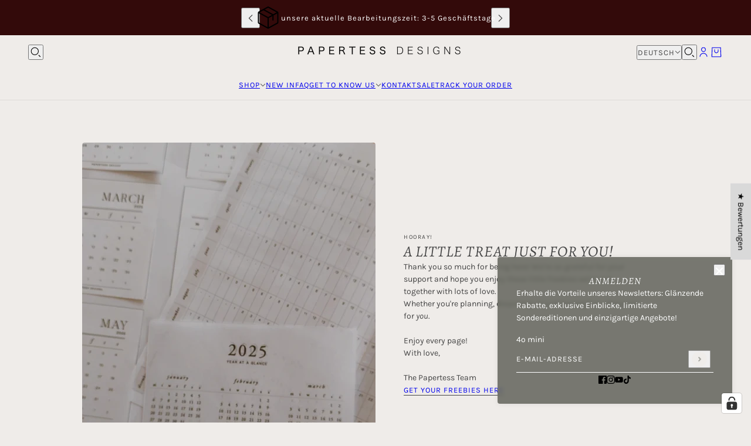

--- FILE ---
content_type: text/html; charset=utf-8
request_url: https://papertessdesigns.com/de/pages/shipping-and-returns
body_size: 70746
content:















<!doctype html>
<html lang="de" dir="ltr">
  <head>
    <!-- Blockshop theme - Version 11.0.0 by Troop Themes - https://troopthemes.com/ -->

    <meta charset="UTF-8">
    <meta http-equiv="X-UA-Compatible" content="IE=edge">
    <meta name="viewport" content="width=device-width, initial-scale=1.0, maximum-scale=5.0"><meta name="description" content="Bitte beachten Sie, dass es aufgrund der aktuellen COVID-19-Pandemie länger als üblich dauern kann, bis Bestellungen am Zielort ankommen. VERARBEITUNGSZEITEN  Shop-Bestellungen werden innerhalb von 3 Werktagen bearbeitet und versendet (ausgenommen Wochenenden und Feiertage). Gelegentlich, an Feiertagen, im Ausverkauf o"><title>
      VERSAND UND RÜCKGABE
 &ndash; Papertess Designs</title><link rel="canonical" href="https://papertessdesigns.com/de/pages/shipping-and-returns"><link rel="shortcut icon" href="//papertessdesigns.com/cdn/shop/files/PTD-LOGO_DUNKEL-KLEIN_5c241fec-b8c4-466e-8e93-5395f8b9a8cb.jpg?v=1669066673&width=32" type="image/png">
      <link rel="apple-touch-icon" href="//papertessdesigns.com/cdn/shop/files/PTD-LOGO_DUNKEL-KLEIN_5c241fec-b8c4-466e-8e93-5395f8b9a8cb.jpg?v=1669066673&width=180"><link rel="preconnect" href="https://cdn.shopify.com" crossorigin>
<link rel="preconnect" href="https://fonts.shopifycdn.com" crossorigin>

<script async crossorigin fetchpriority="high" src="/cdn/shopifycloud/importmap-polyfill/es-modules-shim.2.4.0.js"></script>
<script type="importmap">
  {
    "imports": {
      "@troop-themes/main": "//papertessdesigns.com/cdn/shop/t/18/assets/theme.js?v=141503407132691089391743362737"
    }
  }
</script><link
    rel="preload"
    href="//papertessdesigns.com/cdn/fonts/alegreya/alegreya_i4.8dee6f2ed2ce33b7dc66259131d71ed090011461.woff2"
    as="font"
    type="font/woff2"
    crossorigin
  ><link
    rel="preload"
    href="//papertessdesigns.com/cdn/fonts/karla/karla_n4.40497e07df527e6a50e58fb17ef1950c72f3e32c.woff2"
    as="font"
    type="font/woff2"
    crossorigin
  ><link
    rel="preload"
    href="//papertessdesigns.com/cdn/fonts/karla/karla_n4.40497e07df527e6a50e58fb17ef1950c72f3e32c.woff2"
    as="font"
    type="font/woff2"
    crossorigin
  ><meta property="og:type" content="website" />
  <meta property="og:title" content="VERSAND UND RÜCKGABE" /><meta property="og:image" content="http://papertessdesigns.com/cdn/shop/files/BC9891D9-6DD8-4E5E-86D6-3C2FB86017EA_1_105_c_60ca3ca2-7d2a-4ac3-bee5-81fcd5855da1.jpg?v=1743545931">
    <meta property="og:image:secure_url" content="https://papertessdesigns.com/cdn/shop/files/BC9891D9-6DD8-4E5E-86D6-3C2FB86017EA_1_105_c_60ca3ca2-7d2a-4ac3-bee5-81fcd5855da1.jpg?v=1743545931">
    <meta property="og:image:width" content="886">
    <meta property="og:image:height" content="886"><meta property="og:url" content="https://papertessdesigns.com/de/pages/shipping-and-returns" />
<meta property="og:site_name" content="Papertess Designs" />
<meta property="og:description" content="Bitte beachten Sie, dass es aufgrund der aktuellen COVID-19-Pandemie länger als üblich dauern kann, bis Bestellungen am Zielort ankommen. VERARBEITUNGSZEITEN  Shop-Bestellungen werden innerhalb von 3 Werktagen bearbeitet und versendet (ausgenommen Wochenenden und Feiertage). Gelegentlich, an Feiertagen, im Ausverkauf o" /><meta name="twitter:card" content="summary" />
<meta name="twitter:description" content="Bitte beachten Sie, dass es aufgrund der aktuellen COVID-19-Pandemie länger als üblich dauern kann, bis Bestellungen am Zielort ankommen. VERARBEITUNGSZEITEN  Shop-Bestellungen werden innerhalb von 3 Werktagen bearbeitet und versendet (ausgenommen Wochenenden und Feiertage). Gelegentlich, an Feiertagen, im Ausverkauf o" /><meta name="twitter:title" content="VERSAND UND RÜCKGABE" /><meta
      property="twitter:image"
      content="https://papertessdesigns.com/cdn/shop/files/BC9891D9-6DD8-4E5E-86D6-3C2FB86017EA_1_105_c_60ca3ca2-7d2a-4ac3-bee5-81fcd5855da1.jpg?v=1743545931&width=480"
    /><style>@font-face {
  font-family: Alegreya;
  font-weight: 400;
  font-style: italic;
  font-display: swap;
  src: url("//papertessdesigns.com/cdn/fonts/alegreya/alegreya_i4.8dee6f2ed2ce33b7dc66259131d71ed090011461.woff2") format("woff2"),
       url("//papertessdesigns.com/cdn/fonts/alegreya/alegreya_i4.f1e64827a79062bc46c078ea2821c6711f0f09ad.woff") format("woff");
}
@font-face {
  font-family: Karla;
  font-weight: 400;
  font-style: normal;
  font-display: swap;
  src: url("//papertessdesigns.com/cdn/fonts/karla/karla_n4.40497e07df527e6a50e58fb17ef1950c72f3e32c.woff2") format("woff2"),
       url("//papertessdesigns.com/cdn/fonts/karla/karla_n4.e9f6f9de321061073c6bfe03c28976ba8ce6ee18.woff") format("woff");
}
@font-face {
  font-family: Karla;
  font-weight: 700;
  font-style: normal;
  font-display: swap;
  src: url("//papertessdesigns.com/cdn/fonts/karla/karla_n7.4358a847d4875593d69cfc3f8cc0b44c17b3ed03.woff2") format("woff2"),
       url("//papertessdesigns.com/cdn/fonts/karla/karla_n7.96e322f6d76ce794f25fa29e55d6997c3fb656b6.woff") format("woff");
}
@font-face {
  font-family: Karla;
  font-weight: 400;
  font-style: normal;
  font-display: swap;
  src: url("//papertessdesigns.com/cdn/fonts/karla/karla_n4.40497e07df527e6a50e58fb17ef1950c72f3e32c.woff2") format("woff2"),
       url("//papertessdesigns.com/cdn/fonts/karla/karla_n4.e9f6f9de321061073c6bfe03c28976ba8ce6ee18.woff") format("woff");
}
@font-face {
  font-family: Karla;
  font-weight: 700;
  font-style: normal;
  font-display: swap;
  src: url("//papertessdesigns.com/cdn/fonts/karla/karla_n7.4358a847d4875593d69cfc3f8cc0b44c17b3ed03.woff2") format("woff2"),
       url("//papertessdesigns.com/cdn/fonts/karla/karla_n7.96e322f6d76ce794f25fa29e55d6997c3fb656b6.woff") format("woff");
}
@font-face {
  font-family: Karla;
  font-weight: 400;
  font-style: italic;
  font-display: swap;
  src: url("//papertessdesigns.com/cdn/fonts/karla/karla_i4.2086039c16bcc3a78a72a2f7b471e3c4a7f873a6.woff2") format("woff2"),
       url("//papertessdesigns.com/cdn/fonts/karla/karla_i4.7b9f59841a5960c16fa2a897a0716c8ebb183221.woff") format("woff");
}
@font-face {
  font-family: Karla;
  font-weight: 700;
  font-style: italic;
  font-display: swap;
  src: url("//papertessdesigns.com/cdn/fonts/karla/karla_i7.fe031cd65d6e02906286add4f6dda06afc2615f0.woff2") format("woff2"),
       url("//papertessdesigns.com/cdn/fonts/karla/karla_i7.816d4949fa7f7d79314595d7003eda5b44e959e3.woff") format("woff");
}
:root {--font--heading--uppercase: uppercase;--font--nav--uppercase: uppercase;--font--sub-nav--uppercase: uppercase;--font--button--uppercase: uppercase;--font--overline--uppercase: uppercase;--font--banner--size: 50px;
    --font--banner--mobile-size: 44px;

    --font--featured--size: 35px;
    --font--featured--mobile-size: 34px;

    --font--section--size: 26px;
    --font--section--mobile-size: 20px;

    --font--block--size: 16px;
    --font--block--mobile-size: 20px;

    --font--paragraph--size: 14px;--font--paragraph--mobile-size: 14px;--font--featured-paragraph--size: 14px;--font--featured-paragraph--mobile-size: 14px;--font--nav--size: 13px;--font--nav--mobile-size: 13px;--font--sub-nav--size: 12px;--font--sub-nav--mobile-size: 12px;--font--overline--size: 10px;
    --font--button--size: 14px;
    --font--button--spacing: 0px;

    --font--heading--family: Alegreya, serif;
    --font--heading--weight: 400;
    --font--heading--style: italic;
    --font--heading--spacing: 1px;

    --font--nav--family: Karla, sans-serif;
    --font--nav--weight: 400;
    --font--nav--style: normal;

    --font--paragraph--family: Karla, sans-serif;
    --font--paragraph--weight: 400;
    --font--paragraph--style: normal;
    --font--paragraph--spacing: 0px;

    --font--line-height: 1.2;
  }
</style><style>
  :root {
    --color--accent-1: #d9d9d9;
    --color--accent-1-translucent: rgba(217, 217, 217, 0.85);
    --color--accent-2: #330a0a;
    --color--accent-2-translucent: rgba(51, 10, 10, 0.85);
    --color--body: #444444;
    --color--body--light: #747474;
    --color--success: #4caf50;
    --color--gray: #e6e6e6;
    --color--alert: #d02e2e;

    --bg-color--white: white;
    --bg-color--light: #f1ede6;
    --bg-color--light-translucent: rgba(241, 237, 230, 0.85);
    --bg-color--dark: #7c7e73;
    --bg-color--dark-translucent: rgba(98, 99, 91, 0.85);
    --bg-color--accent-1: var(--color--accent-1);
    --bg-color--accent-2: var(--color--accent-2);
    --bg-color--body: #efece9;
    --bg-color--body-translucent: rgba(239, 236, 233, 0.85);
    --bg-color--textbox: #fff;

    --border--dark: rgba(68, 68, 68, 0.1);
    --border--light: rgba(255, 255, 255, 0.1);

    --box-shadow--center: 0px 0px 10px rgba(0, 0, 0, 0.08);
    --box-shadow--top: 0 -10px 10px -10px rgba(0, 0, 0, 0.2);
    --box-shadow--left: -2px 0 10px -2px rgba(0, 0, 0, 0.2);
    --box-shadow--right: 2px 0 10px -2px rgba(0, 0, 0, 0.2);
    --box-shadow--bottom: 0 10px 10px -10px rgba(0, 0, 0, 0.2);

    --content--shadow-opacity: 0.15;
    --content--image-opacity: 0.65;

    --button--color: #FFFFFF;
    --button--bg-color: #7c7e73;
    --button--bg-color--hover: var(--button--bg-color);
    --button--bdr-color: #7c7e73;
    --button--color-disabled: #b9b9b9;
    --button--radius: 6px;

    --input--radius: 2px;
    --image--radius: 4px;
    --image--radius-enabled: 1;

    --progress-bar: linear-gradient(
                      90deg,
                      rgba(124, 126, 115, 0.3) 0%,
                      rgb(124, 126, 115) 80%,
                      rgba(124, 126, 115, 0.8)
                    );

    /* shop pay */
    --payment-terms-background-color: #efece9;

    /* js helpers */
    --announcement--height: 0px;
    --header--height: 0px;
    --split-announcement--height: 0px;

    --sticky-offset: calc(var(--announcement--sticky, 0) * var(--announcement--height, 0px) + var(--header--sticky, 0) * var(--header--height, 0px));
  }

  shopify-accelerated-checkout, shopify-accelerated-checkout-cart {
    --shopify-accelerated-checkout-button-block-size: 45px;
    --shopify-accelerated-checkout-button-border-radius: var(--button--radius);
    --shopify-accelerated-checkout-button-box-shadow: 0 0 10px rgba(0, 0, 0, 0.3);
  }
</style><style></style><link href="//papertessdesigns.com/cdn/shop/t/18/assets/theme.css?v=177619136075893240061743362737" rel="stylesheet" type="text/css" media="all" />
    
  <script>window.performance && window.performance.mark && window.performance.mark('shopify.content_for_header.start');</script><meta id="shopify-digital-wallet" name="shopify-digital-wallet" content="/46909096089/digital_wallets/dialog">
<meta name="shopify-checkout-api-token" content="66bfb0ba5af1ad439574d8e4510458e0">
<meta id="in-context-paypal-metadata" data-shop-id="46909096089" data-venmo-supported="false" data-environment="production" data-locale="de_DE" data-paypal-v4="true" data-currency="EUR">
<link rel="alternate" hreflang="x-default" href="https://papertessdesigns.com/pages/shipping-and-returns">
<link rel="alternate" hreflang="en" href="https://papertessdesigns.com/pages/shipping-and-returns">
<link rel="alternate" hreflang="de" href="https://papertessdesigns.com/de/pages/shipping-and-returns">
<link rel="alternate" hreflang="en-GB" href="https://papertessdesigns.com/en-gb/pages/shipping-and-returns">
<script async="async" src="/checkouts/internal/preloads.js?locale=de-DE"></script>
<link rel="preconnect" href="https://shop.app" crossorigin="anonymous">
<script async="async" src="https://shop.app/checkouts/internal/preloads.js?locale=de-DE&shop_id=46909096089" crossorigin="anonymous"></script>
<script id="apple-pay-shop-capabilities" type="application/json">{"shopId":46909096089,"countryCode":"DE","currencyCode":"EUR","merchantCapabilities":["supports3DS"],"merchantId":"gid:\/\/shopify\/Shop\/46909096089","merchantName":"Papertess Designs","requiredBillingContactFields":["postalAddress","email","phone"],"requiredShippingContactFields":["postalAddress","email","phone"],"shippingType":"shipping","supportedNetworks":["visa","maestro","masterCard","amex"],"total":{"type":"pending","label":"Papertess Designs","amount":"1.00"},"shopifyPaymentsEnabled":true,"supportsSubscriptions":true}</script>
<script id="shopify-features" type="application/json">{"accessToken":"66bfb0ba5af1ad439574d8e4510458e0","betas":["rich-media-storefront-analytics"],"domain":"papertessdesigns.com","predictiveSearch":true,"shopId":46909096089,"locale":"de"}</script>
<script>var Shopify = Shopify || {};
Shopify.shop = "papertessdesigns.myshopify.com";
Shopify.locale = "de";
Shopify.currency = {"active":"EUR","rate":"1.0"};
Shopify.country = "DE";
Shopify.theme = {"name":"Blockshop","id":179993411850,"schema_name":"Blockshop","schema_version":"11.0.0","theme_store_id":606,"role":"main"};
Shopify.theme.handle = "null";
Shopify.theme.style = {"id":null,"handle":null};
Shopify.cdnHost = "papertessdesigns.com/cdn";
Shopify.routes = Shopify.routes || {};
Shopify.routes.root = "/de/";</script>
<script type="module">!function(o){(o.Shopify=o.Shopify||{}).modules=!0}(window);</script>
<script>!function(o){function n(){var o=[];function n(){o.push(Array.prototype.slice.apply(arguments))}return n.q=o,n}var t=o.Shopify=o.Shopify||{};t.loadFeatures=n(),t.autoloadFeatures=n()}(window);</script>
<script>
  window.ShopifyPay = window.ShopifyPay || {};
  window.ShopifyPay.apiHost = "shop.app\/pay";
  window.ShopifyPay.redirectState = null;
</script>
<script id="shop-js-analytics" type="application/json">{"pageType":"page"}</script>
<script defer="defer" async type="module" src="//papertessdesigns.com/cdn/shopifycloud/shop-js/modules/v2/client.init-shop-cart-sync_HUjMWWU5.de.esm.js"></script>
<script defer="defer" async type="module" src="//papertessdesigns.com/cdn/shopifycloud/shop-js/modules/v2/chunk.common_QpfDqRK1.esm.js"></script>
<script type="module">
  await import("//papertessdesigns.com/cdn/shopifycloud/shop-js/modules/v2/client.init-shop-cart-sync_HUjMWWU5.de.esm.js");
await import("//papertessdesigns.com/cdn/shopifycloud/shop-js/modules/v2/chunk.common_QpfDqRK1.esm.js");

  window.Shopify.SignInWithShop?.initShopCartSync?.({"fedCMEnabled":true,"windoidEnabled":true});

</script>
<script>
  window.Shopify = window.Shopify || {};
  if (!window.Shopify.featureAssets) window.Shopify.featureAssets = {};
  window.Shopify.featureAssets['shop-js'] = {"shop-cart-sync":["modules/v2/client.shop-cart-sync_ByUgVWtJ.de.esm.js","modules/v2/chunk.common_QpfDqRK1.esm.js"],"init-fed-cm":["modules/v2/client.init-fed-cm_CVqhkk-1.de.esm.js","modules/v2/chunk.common_QpfDqRK1.esm.js"],"shop-button":["modules/v2/client.shop-button_B0pFlqys.de.esm.js","modules/v2/chunk.common_QpfDqRK1.esm.js"],"shop-cash-offers":["modules/v2/client.shop-cash-offers_CaaeZ5wd.de.esm.js","modules/v2/chunk.common_QpfDqRK1.esm.js","modules/v2/chunk.modal_CS8dP9kO.esm.js"],"init-windoid":["modules/v2/client.init-windoid_B-gyVqfY.de.esm.js","modules/v2/chunk.common_QpfDqRK1.esm.js"],"shop-toast-manager":["modules/v2/client.shop-toast-manager_DgTeluS3.de.esm.js","modules/v2/chunk.common_QpfDqRK1.esm.js"],"init-shop-email-lookup-coordinator":["modules/v2/client.init-shop-email-lookup-coordinator_C5I212n4.de.esm.js","modules/v2/chunk.common_QpfDqRK1.esm.js"],"init-shop-cart-sync":["modules/v2/client.init-shop-cart-sync_HUjMWWU5.de.esm.js","modules/v2/chunk.common_QpfDqRK1.esm.js"],"avatar":["modules/v2/client.avatar_BTnouDA3.de.esm.js"],"pay-button":["modules/v2/client.pay-button_CJaF-UDc.de.esm.js","modules/v2/chunk.common_QpfDqRK1.esm.js"],"init-customer-accounts":["modules/v2/client.init-customer-accounts_BI_wUvuR.de.esm.js","modules/v2/client.shop-login-button_DTPR4l75.de.esm.js","modules/v2/chunk.common_QpfDqRK1.esm.js","modules/v2/chunk.modal_CS8dP9kO.esm.js"],"init-shop-for-new-customer-accounts":["modules/v2/client.init-shop-for-new-customer-accounts_C4qR5Wl-.de.esm.js","modules/v2/client.shop-login-button_DTPR4l75.de.esm.js","modules/v2/chunk.common_QpfDqRK1.esm.js","modules/v2/chunk.modal_CS8dP9kO.esm.js"],"shop-login-button":["modules/v2/client.shop-login-button_DTPR4l75.de.esm.js","modules/v2/chunk.common_QpfDqRK1.esm.js","modules/v2/chunk.modal_CS8dP9kO.esm.js"],"init-customer-accounts-sign-up":["modules/v2/client.init-customer-accounts-sign-up_SG5gYFpP.de.esm.js","modules/v2/client.shop-login-button_DTPR4l75.de.esm.js","modules/v2/chunk.common_QpfDqRK1.esm.js","modules/v2/chunk.modal_CS8dP9kO.esm.js"],"shop-follow-button":["modules/v2/client.shop-follow-button_CmMsyvrH.de.esm.js","modules/v2/chunk.common_QpfDqRK1.esm.js","modules/v2/chunk.modal_CS8dP9kO.esm.js"],"checkout-modal":["modules/v2/client.checkout-modal_tfCxQqrq.de.esm.js","modules/v2/chunk.common_QpfDqRK1.esm.js","modules/v2/chunk.modal_CS8dP9kO.esm.js"],"lead-capture":["modules/v2/client.lead-capture_Ccz5Zm6k.de.esm.js","modules/v2/chunk.common_QpfDqRK1.esm.js","modules/v2/chunk.modal_CS8dP9kO.esm.js"],"shop-login":["modules/v2/client.shop-login_BfivnucW.de.esm.js","modules/v2/chunk.common_QpfDqRK1.esm.js","modules/v2/chunk.modal_CS8dP9kO.esm.js"],"payment-terms":["modules/v2/client.payment-terms_D2Mn0eFV.de.esm.js","modules/v2/chunk.common_QpfDqRK1.esm.js","modules/v2/chunk.modal_CS8dP9kO.esm.js"]};
</script>
<script>(function() {
  var isLoaded = false;
  function asyncLoad() {
    if (isLoaded) return;
    isLoaded = true;
    var urls = ["https:\/\/formbuilder.hulkapps.com\/skeletopapp.js?shop=papertessdesigns.myshopify.com","https:\/\/cdn.nfcube.com\/b538752fcfb8c40178c63d9248d77b12.js?shop=papertessdesigns.myshopify.com","https:\/\/cdn.shopify.com\/s\/files\/1\/0449\/2568\/1820\/t\/4\/assets\/booster_currency.js?v=1624978055\u0026shop=papertessdesigns.myshopify.com","https:\/\/cdn.shopify.com\/s\/files\/1\/0469\/0909\/6089\/t\/18\/assets\/rev_46909096089.js?v=1746716316\u0026shop=papertessdesigns.myshopify.com","https:\/\/na.shgcdn3.com\/pixel-collector.js?shop=papertessdesigns.myshopify.com","https:\/\/po.kaktusapp.com\/storage\/js\/kaktus_preorder-papertessdesigns.myshopify.com.js?ver=70\u0026shop=papertessdesigns.myshopify.com"];
    for (var i = 0; i < urls.length; i++) {
      var s = document.createElement('script');
      s.type = 'text/javascript';
      s.async = true;
      s.src = urls[i];
      var x = document.getElementsByTagName('script')[0];
      x.parentNode.insertBefore(s, x);
    }
  };
  if(window.attachEvent) {
    window.attachEvent('onload', asyncLoad);
  } else {
    window.addEventListener('load', asyncLoad, false);
  }
})();</script>
<script id="__st">var __st={"a":46909096089,"offset":3600,"reqid":"6e23d5ad-7f87-4241-aba5-29a7afaad77d-1768600864","pageurl":"papertessdesigns.com\/de\/pages\/shipping-and-returns","s":"pages-102534840586","u":"5153a783de44","p":"page","rtyp":"page","rid":102534840586};</script>
<script>window.ShopifyPaypalV4VisibilityTracking = true;</script>
<script id="captcha-bootstrap">!function(){'use strict';const t='contact',e='account',n='new_comment',o=[[t,t],['blogs',n],['comments',n],[t,'customer']],c=[[e,'customer_login'],[e,'guest_login'],[e,'recover_customer_password'],[e,'create_customer']],r=t=>t.map((([t,e])=>`form[action*='/${t}']:not([data-nocaptcha='true']) input[name='form_type'][value='${e}']`)).join(','),a=t=>()=>t?[...document.querySelectorAll(t)].map((t=>t.form)):[];function s(){const t=[...o],e=r(t);return a(e)}const i='password',u='form_key',d=['recaptcha-v3-token','g-recaptcha-response','h-captcha-response',i],f=()=>{try{return window.sessionStorage}catch{return}},m='__shopify_v',_=t=>t.elements[u];function p(t,e,n=!1){try{const o=window.sessionStorage,c=JSON.parse(o.getItem(e)),{data:r}=function(t){const{data:e,action:n}=t;return t[m]||n?{data:e,action:n}:{data:t,action:n}}(c);for(const[e,n]of Object.entries(r))t.elements[e]&&(t.elements[e].value=n);n&&o.removeItem(e)}catch(o){console.error('form repopulation failed',{error:o})}}const l='form_type',E='cptcha';function T(t){t.dataset[E]=!0}const w=window,h=w.document,L='Shopify',v='ce_forms',y='captcha';let A=!1;((t,e)=>{const n=(g='f06e6c50-85a8-45c8-87d0-21a2b65856fe',I='https://cdn.shopify.com/shopifycloud/storefront-forms-hcaptcha/ce_storefront_forms_captcha_hcaptcha.v1.5.2.iife.js',D={infoText:'Durch hCaptcha geschützt',privacyText:'Datenschutz',termsText:'Allgemeine Geschäftsbedingungen'},(t,e,n)=>{const o=w[L][v],c=o.bindForm;if(c)return c(t,g,e,D).then(n);var r;o.q.push([[t,g,e,D],n]),r=I,A||(h.body.append(Object.assign(h.createElement('script'),{id:'captcha-provider',async:!0,src:r})),A=!0)});var g,I,D;w[L]=w[L]||{},w[L][v]=w[L][v]||{},w[L][v].q=[],w[L][y]=w[L][y]||{},w[L][y].protect=function(t,e){n(t,void 0,e),T(t)},Object.freeze(w[L][y]),function(t,e,n,w,h,L){const[v,y,A,g]=function(t,e,n){const i=e?o:[],u=t?c:[],d=[...i,...u],f=r(d),m=r(i),_=r(d.filter((([t,e])=>n.includes(e))));return[a(f),a(m),a(_),s()]}(w,h,L),I=t=>{const e=t.target;return e instanceof HTMLFormElement?e:e&&e.form},D=t=>v().includes(t);t.addEventListener('submit',(t=>{const e=I(t);if(!e)return;const n=D(e)&&!e.dataset.hcaptchaBound&&!e.dataset.recaptchaBound,o=_(e),c=g().includes(e)&&(!o||!o.value);(n||c)&&t.preventDefault(),c&&!n&&(function(t){try{if(!f())return;!function(t){const e=f();if(!e)return;const n=_(t);if(!n)return;const o=n.value;o&&e.removeItem(o)}(t);const e=Array.from(Array(32),(()=>Math.random().toString(36)[2])).join('');!function(t,e){_(t)||t.append(Object.assign(document.createElement('input'),{type:'hidden',name:u})),t.elements[u].value=e}(t,e),function(t,e){const n=f();if(!n)return;const o=[...t.querySelectorAll(`input[type='${i}']`)].map((({name:t})=>t)),c=[...d,...o],r={};for(const[a,s]of new FormData(t).entries())c.includes(a)||(r[a]=s);n.setItem(e,JSON.stringify({[m]:1,action:t.action,data:r}))}(t,e)}catch(e){console.error('failed to persist form',e)}}(e),e.submit())}));const S=(t,e)=>{t&&!t.dataset[E]&&(n(t,e.some((e=>e===t))),T(t))};for(const o of['focusin','change'])t.addEventListener(o,(t=>{const e=I(t);D(e)&&S(e,y())}));const B=e.get('form_key'),M=e.get(l),P=B&&M;t.addEventListener('DOMContentLoaded',(()=>{const t=y();if(P)for(const e of t)e.elements[l].value===M&&p(e,B);[...new Set([...A(),...v().filter((t=>'true'===t.dataset.shopifyCaptcha))])].forEach((e=>S(e,t)))}))}(h,new URLSearchParams(w.location.search),n,t,e,['guest_login'])})(!0,!0)}();</script>
<script integrity="sha256-4kQ18oKyAcykRKYeNunJcIwy7WH5gtpwJnB7kiuLZ1E=" data-source-attribution="shopify.loadfeatures" defer="defer" src="//papertessdesigns.com/cdn/shopifycloud/storefront/assets/storefront/load_feature-a0a9edcb.js" crossorigin="anonymous"></script>
<script crossorigin="anonymous" defer="defer" src="//papertessdesigns.com/cdn/shopifycloud/storefront/assets/shopify_pay/storefront-65b4c6d7.js?v=20250812"></script>
<script data-source-attribution="shopify.dynamic_checkout.dynamic.init">var Shopify=Shopify||{};Shopify.PaymentButton=Shopify.PaymentButton||{isStorefrontPortableWallets:!0,init:function(){window.Shopify.PaymentButton.init=function(){};var t=document.createElement("script");t.src="https://papertessdesigns.com/cdn/shopifycloud/portable-wallets/latest/portable-wallets.de.js",t.type="module",document.head.appendChild(t)}};
</script>
<script data-source-attribution="shopify.dynamic_checkout.buyer_consent">
  function portableWalletsHideBuyerConsent(e){var t=document.getElementById("shopify-buyer-consent"),n=document.getElementById("shopify-subscription-policy-button");t&&n&&(t.classList.add("hidden"),t.setAttribute("aria-hidden","true"),n.removeEventListener("click",e))}function portableWalletsShowBuyerConsent(e){var t=document.getElementById("shopify-buyer-consent"),n=document.getElementById("shopify-subscription-policy-button");t&&n&&(t.classList.remove("hidden"),t.removeAttribute("aria-hidden"),n.addEventListener("click",e))}window.Shopify?.PaymentButton&&(window.Shopify.PaymentButton.hideBuyerConsent=portableWalletsHideBuyerConsent,window.Shopify.PaymentButton.showBuyerConsent=portableWalletsShowBuyerConsent);
</script>
<script data-source-attribution="shopify.dynamic_checkout.cart.bootstrap">document.addEventListener("DOMContentLoaded",(function(){function t(){return document.querySelector("shopify-accelerated-checkout-cart, shopify-accelerated-checkout")}if(t())Shopify.PaymentButton.init();else{new MutationObserver((function(e,n){t()&&(Shopify.PaymentButton.init(),n.disconnect())})).observe(document.body,{childList:!0,subtree:!0})}}));
</script>
<link id="shopify-accelerated-checkout-styles" rel="stylesheet" media="screen" href="https://papertessdesigns.com/cdn/shopifycloud/portable-wallets/latest/accelerated-checkout-backwards-compat.css" crossorigin="anonymous">
<style id="shopify-accelerated-checkout-cart">
        #shopify-buyer-consent {
  margin-top: 1em;
  display: inline-block;
  width: 100%;
}

#shopify-buyer-consent.hidden {
  display: none;
}

#shopify-subscription-policy-button {
  background: none;
  border: none;
  padding: 0;
  text-decoration: underline;
  font-size: inherit;
  cursor: pointer;
}

#shopify-subscription-policy-button::before {
  box-shadow: none;
}

      </style>

<script>window.performance && window.performance.mark && window.performance.mark('shopify.content_for_header.end');</script>
  





  <script type="text/javascript">
    
      window.__shgMoneyFormat = window.__shgMoneyFormat || {"EUR":{"currency":"EUR","currency_symbol":"€","currency_symbol_location":"left","decimal_places":2,"decimal_separator":".","thousands_separator":","}};
    
    window.__shgCurrentCurrencyCode = window.__shgCurrentCurrencyCode || {
      currency: "EUR",
      currency_symbol: "€",
      decimal_separator: ".",
      thousands_separator: ",",
      decimal_places: 2,
      currency_symbol_location: "left"
    };
  </script>



<script>
  if (Shopify) {
    Shopify.routes = {
      ...Shopify.routes,
      all_products_collection: '/de/collections/all',
      cart: '/de/cart',
      cart_add: '/de/cart/add',
      cart_change: '/de/cart/change',
      cart_update: '/de/cart/update',
      libraries: {
        swipe_listener: "//papertessdesigns.com/cdn/shop/t/18/assets/swipe-listener.min.js?v=123039615894270182531743362737",
        masonry: "//papertessdesigns.com/cdn/shop/t/18/assets/masonry.min.js?v=153413113355937702121743362737",
        plyr: "/cdn/shopifycloud/plyr/v2.0/shopify-plyr.en.js",
        vimeo: "https://player.vimeo.com/api/player.js"
      },
      product_recommendations: '/de/recommendations/products',
      predictive_search: '/de/search/suggest',
      search: '/de/search',
      root: '/de',
      youtube: 'https://youtube.com/iframe_api'
    }
  }
</script><script type="module" src="//papertessdesigns.com/cdn/shop/t/18/assets/theme.js?v=141503407132691089391743362737"></script>

<script type="text/javascript">
  
    window.SHG_CUSTOMER = null;
  
</script>







<!-- BEGIN app block: shopify://apps/complianz-gdpr-cookie-consent/blocks/bc-block/e49729f0-d37d-4e24-ac65-e0e2f472ac27 -->

    
    
    
<link id='complianz-css' rel="stylesheet" href=https://cdn.shopify.com/extensions/019a2fb2-ee57-75e6-ac86-acfd14822c1d/gdpr-legal-cookie-74/assets/complainz.css media="print" onload="this.media='all'">
    <style>
        #Compliance-iframe.Compliance-iframe-branded > div.purposes-header,
        #Compliance-iframe.Compliance-iframe-branded > div.cmplc-cmp-header,
        #purposes-container > div.purposes-header,
        #Compliance-cs-banner .Compliance-cs-brand {
            background-color: #d9d9d9 !important;
            color: #000000!important;
        }
        #Compliance-iframe.Compliance-iframe-branded .purposes-header .cmplc-btn-cp ,
        #Compliance-iframe.Compliance-iframe-branded .purposes-header .cmplc-btn-cp:hover,
        #Compliance-iframe.Compliance-iframe-branded .purposes-header .cmplc-btn-back:hover  {
            background-color: #ffffff !important;
            opacity: 1 !important;
        }
        #Compliance-cs-banner .cmplc-toggle .cmplc-toggle-label {
            color: #d9d9d9!important;
        }
        #Compliance-iframe.Compliance-iframe-branded .purposes-header .cmplc-btn-cp:hover,
        #Compliance-iframe.Compliance-iframe-branded .purposes-header .cmplc-btn-back:hover {
            background-color: #000000!important;
            color: #d9d9d9!important;
        }
        #Compliance-cs-banner #Compliance-cs-title {
            font-size: 14px !important;
        }
        #Compliance-cs-banner .Compliance-cs-content,
        #Compliance-cs-title,
        .cmplc-toggle-checkbox.granular-control-checkbox span {
            background-color: #d9d9d9 !important;
            color: #000000 !important;
            font-size: 14px !important;
        }
        #Compliance-cs-banner .Compliance-cs-close-btn {
            font-size: 14px !important;
            background-color: #d9d9d9 !important;
        }
        #Compliance-cs-banner .Compliance-cs-opt-group {
            color: #d9d9d9 !important;
        }
        #Compliance-cs-banner .Compliance-cs-opt-group button,
        .Compliance-alert button.Compliance-button-cancel {
            background-color: #EFECE9!important;
            color: #4d4b4b!important;
        }
        #Compliance-cs-banner .Compliance-cs-opt-group button.Compliance-cs-accept-btn,
        #Compliance-cs-banner .Compliance-cs-opt-group button.Compliance-cs-btn-primary,
        .Compliance-alert button.Compliance-button-confirm {
            background-color: #EFECE9 !important;
            color: #4d4b4b !important;
        }
        #Compliance-cs-banner .Compliance-cs-opt-group button.Compliance-cs-reject-btn {
            background-color: #EFECE9!important;
            color: #4d4b4b!important;
        }

        #Compliance-cs-banner .Compliance-banner-content button {
            cursor: pointer !important;
            color: currentColor !important;
            text-decoration: underline !important;
            border: none !important;
            background-color: transparent !important;
            font-size: 100% !important;
            padding: 0 !important;
        }

        #Compliance-cs-banner .Compliance-cs-opt-group button {
            border-radius: 4px !important;
            padding-block: 10px !important;
        }
        @media (min-width: 640px) {
            #Compliance-cs-banner.Compliance-cs-default-floating:not(.Compliance-cs-top):not(.Compliance-cs-center) .Compliance-cs-container, #Compliance-cs-banner.Compliance-cs-default-floating:not(.Compliance-cs-bottom):not(.Compliance-cs-center) .Compliance-cs-container, #Compliance-cs-banner.Compliance-cs-default-floating.Compliance-cs-center:not(.Compliance-cs-top):not(.Compliance-cs-bottom) .Compliance-cs-container {
                width: 560px !important;
            }
            #Compliance-cs-banner.Compliance-cs-default-floating:not(.Compliance-cs-top):not(.Compliance-cs-center) .Compliance-cs-opt-group, #Compliance-cs-banner.Compliance-cs-default-floating:not(.Compliance-cs-bottom):not(.Compliance-cs-center) .Compliance-cs-opt-group, #Compliance-cs-banner.Compliance-cs-default-floating.Compliance-cs-center:not(.Compliance-cs-top):not(.Compliance-cs-bottom) .Compliance-cs-opt-group {
                flex-direction: row !important;
            }
            #Compliance-cs-banner .Compliance-cs-opt-group button:not(:last-of-type),
            #Compliance-cs-banner .Compliance-cs-opt-group button {
                margin-right: 4px !important;
            }
            #Compliance-cs-banner .Compliance-cs-container .Compliance-cs-brand {
                position: absolute !important;
                inset-block-start: 6px;
            }
        }
        #Compliance-cs-banner.Compliance-cs-default-floating:not(.Compliance-cs-top):not(.Compliance-cs-center) .Compliance-cs-opt-group > div, #Compliance-cs-banner.Compliance-cs-default-floating:not(.Compliance-cs-bottom):not(.Compliance-cs-center) .Compliance-cs-opt-group > div, #Compliance-cs-banner.Compliance-cs-default-floating.Compliance-cs-center:not(.Compliance-cs-top):not(.Compliance-cs-bottom) .Compliance-cs-opt-group > div {
            flex-direction: row-reverse;
            width: 100% !important;
        }

        .Compliance-cs-brand-badge-outer, .Compliance-cs-brand-badge, #Compliance-cs-banner.Compliance-cs-default-floating.Compliance-cs-bottom .Compliance-cs-brand-badge-outer,
        #Compliance-cs-banner.Compliance-cs-default.Compliance-cs-bottom .Compliance-cs-brand-badge-outer,
        #Compliance-cs-banner.Compliance-cs-default:not(.Compliance-cs-left) .Compliance-cs-brand-badge-outer,
        #Compliance-cs-banner.Compliance-cs-default-floating:not(.Compliance-cs-left) .Compliance-cs-brand-badge-outer {
            display: none !important
        }

        #Compliance-cs-banner:not(.Compliance-cs-top):not(.Compliance-cs-bottom) .Compliance-cs-container.Compliance-cs-themed {
            flex-direction: row !important;
        }

        #Compliance-cs-banner #Compliance-cs-title,
        #Compliance-cs-banner #Compliance-cs-custom-title {
            justify-self: center !important;
            font-size: 14px !important;
            font-family: -apple-system,sans-serif !important;
            margin-inline: auto !important;
            width: 55% !important;
            text-align: center;
            font-weight: 600;
            visibility: unset;
        }

        @media (max-width: 640px) {
            #Compliance-cs-banner #Compliance-cs-title,
            #Compliance-cs-banner #Compliance-cs-custom-title {
                display: block;
            }
        }

        #Compliance-cs-banner .Compliance-cs-brand img {
            max-width: 110px !important;
            min-height: 32px !important;
        }
        #Compliance-cs-banner .Compliance-cs-container .Compliance-cs-brand {
            background: none !important;
            padding: 0px !important;
            margin-block-start:10px !important;
            margin-inline-start:16px !important;
        }

        #Compliance-cs-banner .Compliance-cs-opt-group button {
            padding-inline: 4px !important;
        }

    </style>
    
    
    
    

    <script type="text/javascript">
        function loadScript(src) {
            return new Promise((resolve, reject) => {
                const s = document.createElement("script");
                s.src = src;
                s.charset = "UTF-8";
                s.onload = resolve;
                s.onerror = reject;
                document.head.appendChild(s);
            });
        }

        function filterGoogleConsentModeURLs(domainsArray) {
            const googleConsentModeComplianzURls = [
                // 197, # Google Tag Manager:
                {"domain":"s.www.googletagmanager.com", "path":""},
                {"domain":"www.tagmanager.google.com", "path":""},
                {"domain":"www.googletagmanager.com", "path":""},
                {"domain":"googletagmanager.com", "path":""},
                {"domain":"tagassistant.google.com", "path":""},
                {"domain":"tagmanager.google.com", "path":""},

                // 2110, # Google Analytics 4:
                {"domain":"www.analytics.google.com", "path":""},
                {"domain":"www.google-analytics.com", "path":""},
                {"domain":"ssl.google-analytics.com", "path":""},
                {"domain":"google-analytics.com", "path":""},
                {"domain":"analytics.google.com", "path":""},
                {"domain":"region1.google-analytics.com", "path":""},
                {"domain":"region1.analytics.google.com", "path":""},
                {"domain":"*.google-analytics.com", "path":""},
                {"domain":"www.googletagmanager.com", "path":"/gtag/js?id=G"},
                {"domain":"googletagmanager.com", "path":"/gtag/js?id=UA"},
                {"domain":"www.googletagmanager.com", "path":"/gtag/js?id=UA"},
                {"domain":"googletagmanager.com", "path":"/gtag/js?id=G"},

                // 177, # Google Ads conversion tracking:
                {"domain":"googlesyndication.com", "path":""},
                {"domain":"media.admob.com", "path":""},
                {"domain":"gmodules.com", "path":""},
                {"domain":"ad.ytsa.net", "path":""},
                {"domain":"dartmotif.net", "path":""},
                {"domain":"dmtry.com", "path":""},
                {"domain":"go.channelintelligence.com", "path":""},
                {"domain":"googleusercontent.com", "path":""},
                {"domain":"googlevideo.com", "path":""},
                {"domain":"gvt1.com", "path":""},
                {"domain":"links.channelintelligence.com", "path":""},
                {"domain":"obrasilinteirojoga.com.br", "path":""},
                {"domain":"pcdn.tcgmsrv.net", "path":""},
                {"domain":"rdr.tag.channelintelligence.com", "path":""},
                {"domain":"static.googleadsserving.cn", "path":""},
                {"domain":"studioapi.doubleclick.com", "path":""},
                {"domain":"teracent.net", "path":""},
                {"domain":"ttwbs.channelintelligence.com", "path":""},
                {"domain":"wtb.channelintelligence.com", "path":""},
                {"domain":"youknowbest.com", "path":""},
                {"domain":"doubleclick.net", "path":""},
                {"domain":"redirector.gvt1.com", "path":""},

                //116, # Google Ads Remarketing
                {"domain":"googlesyndication.com", "path":""},
                {"domain":"media.admob.com", "path":""},
                {"domain":"gmodules.com", "path":""},
                {"domain":"ad.ytsa.net", "path":""},
                {"domain":"dartmotif.net", "path":""},
                {"domain":"dmtry.com", "path":""},
                {"domain":"go.channelintelligence.com", "path":""},
                {"domain":"googleusercontent.com", "path":""},
                {"domain":"googlevideo.com", "path":""},
                {"domain":"gvt1.com", "path":""},
                {"domain":"links.channelintelligence.com", "path":""},
                {"domain":"obrasilinteirojoga.com.br", "path":""},
                {"domain":"pcdn.tcgmsrv.net", "path":""},
                {"domain":"rdr.tag.channelintelligence.com", "path":""},
                {"domain":"static.googleadsserving.cn", "path":""},
                {"domain":"studioapi.doubleclick.com", "path":""},
                {"domain":"teracent.net", "path":""},
                {"domain":"ttwbs.channelintelligence.com", "path":""},
                {"domain":"wtb.channelintelligence.com", "path":""},
                {"domain":"youknowbest.com", "path":""},
                {"domain":"doubleclick.net", "path":""},
                {"domain":"redirector.gvt1.com", "path":""}
            ];

            if (!Array.isArray(domainsArray)) { 
                return [];
            }

            const blockedPairs = new Map();
            for (const rule of googleConsentModeComplianzURls) {
                if (!blockedPairs.has(rule.domain)) {
                    blockedPairs.set(rule.domain, new Set());
                }
                blockedPairs.get(rule.domain).add(rule.path);
            }

            return domainsArray.filter(item => {
                const paths = blockedPairs.get(item.d);
                return !(paths && paths.has(item.p));
            });
        }

        function setupAutoblockingByDomain() {
            // autoblocking by domain
            const autoblockByDomainArray = [];
            const prefixID = '10000' // to not get mixed with real metis ids
            let cmpBlockerDomains = []
            let cmpCmplcVendorsPurposes = {}
            let counter = 1
            for (const object of autoblockByDomainArray) {
                cmpBlockerDomains.push({
                    d: object.d,
                    p: object.path,
                    v: prefixID + counter,
                });
                counter++;
            }
            
            counter = 1
            for (const object of autoblockByDomainArray) {
                cmpCmplcVendorsPurposes[prefixID + counter] = object?.p ?? '1';
                counter++;
            }

            Object.defineProperty(window, "cmp_cmplc_vendors_purposes", {
                get() {
                    return cmpCmplcVendorsPurposes;
                },
                set(value) {
                    cmpCmplcVendorsPurposes = { ...cmpCmplcVendorsPurposes, ...value };
                }
            });
            const basicGmc = false;


            Object.defineProperty(window, "cmp_importblockerdomains", {
                get() {
                    if (basicGmc) {
                        return filterGoogleConsentModeURLs(cmpBlockerDomains);
                    }
                    return cmpBlockerDomains;
                },
                set(value) {
                    cmpBlockerDomains = [ ...cmpBlockerDomains, ...value ];
                }
            });
        }

        function enforceRejectionRecovery() {
            const base = (window._cmplc = window._cmplc || {});
            const featuresHolder = {};

            function lockFlagOn(holder) {
                const desc = Object.getOwnPropertyDescriptor(holder, 'rejection_recovery');
                if (!desc) {
                    Object.defineProperty(holder, 'rejection_recovery', {
                        get() { return true; },
                        set(_) { /* ignore */ },
                        enumerable: true,
                        configurable: false
                    });
                }
                return holder;
            }

            Object.defineProperty(base, 'csFeatures', {
                configurable: false,
                enumerable: true,
                get() {
                    return featuresHolder;
                },
                set(obj) {
                    if (obj && typeof obj === 'object') {
                        Object.keys(obj).forEach(k => {
                            if (k !== 'rejection_recovery') {
                                featuresHolder[k] = obj[k];
                            }
                        });
                    }
                    // we lock it, it won't try to redefine
                    lockFlagOn(featuresHolder);
                }
            });

            // Ensure an object is exposed even if read early
            if (!('csFeatures' in base)) {
                base.csFeatures = {};
            } else {
                // If someone already set it synchronously, merge and lock now.
                base.csFeatures = base.csFeatures;
            }
        }

        function splitDomains(joinedString) {
            if (!joinedString) {
                return []; // empty string -> empty array
            }
            return joinedString.split(";");
        }

        function setupWhitelist() {
            // Whitelist by domain:
            const whitelistString = "";
            const whitelist_array = [...splitDomains(whitelistString)];
            if (Array.isArray(window?.cmp_block_ignoredomains)) {
                window.cmp_block_ignoredomains = [...whitelist_array, ...window.cmp_block_ignoredomains];
            }
        }

        async function initCompliance() {
            const currentCsConfiguration = {"siteId":4233179,"cookiePolicyIds":{"en":99484637,"de":57977894},"banner":{"acceptButtonDisplay":true,"rejectButtonDisplay":true,"customizeButtonDisplay":true,"position":"float-bottom-right","backgroundOverlay":true,"fontSize":"14px","content":"","title":"","hideTitle":false,"acceptButtonCaption":"","rejectButtonCaption":"","customizeButtonCaption":"","cookiePolicyLinkCaption":"","privacyWidget":true,"logo":"data:image\/png;base64,iVBORw0KGgoAAAANSUhEUgAAAfQAAACmCAYAAAAs533CAAAAAXNSR0IArs4c6QAAIABJREFUeF7tnQm4ZEV1x0\/V7TcDKCIMAgq4gQIBMcQViaJxV9QgLhGJCqIxoOCKEjciGkWNxgWNW4xb1KhRMRJFXHFBjeJCcMcFXFADIgrMvHvrpH\/9qsmdpt\/rvt09M29u\/+\/3zae8vkvVr+rW\/[base64]\/aqLTHvgK\/a0qlgIiACIjAmgU0t6HvGWLzQzO5tZp38b1jRrgohfM\/dPrOwULx7\/fr13xuz\/CNP63Q6d3L3F7vbrTk5BHtyVVXvmpEodsyKe8Zo7zSzq83sOssUKJmFi8382zGGd5Rl+fFJRSTG4p\/N7K9GVnzjE\/6QUnVXM\/thk+tijH9jFk8w8xuBboVr\/xCCfdfdP5NSeq+Z\/aDJc\/K5t4uxeKpZ2M\/M4bjjCv1l6O3d7X\/cw\/PNyrPHfH6nKIoj3O0NY57fP+0PXSZvTCm9oOF1\/dOjmd0kxs6jQ\/A7u9vNzGwnM7vU3X4Ugp+dUvpXM7tkwvsPu+w6MS4cG0K6l3u4uZnf0Mz+GIJd6O5fSim9w8y+PcPnTXWroiiOdg+7Ln+TcGUI6cKqqijzzyZ9n+r3L4riKPdwEzOrxi18SnauWflFM9sw7jVDzttmYWFh\/5TSbdwD\/T6E4D+sqoWvml390ynuy6XbxRgfHUJYrKrqw2b2mynv1798106nc2BKYR8zv65ZuizGeGFZll82s9\/P4Bl7xdh5qFn4fUqdM8yuunice3Y6nTunZIfEaOflcXacy5Y7hzFv56Io7ujuNzeL21LPlOL5ZuX5Znb5NDffFNduakG\/QYzFK7pCclQu\/ChPiPJcZOYvTim9scmLtRycGOPTzcIzzGwXznG3s92rv2QwmwHQwswOjbH4ZIP6UYaP5TKsb1qGGDunmvlzxnxe\/\/ZXpFTdzsy+3+R5RVE8HGPILCA447SdufsF7uEks+qjTZ5lZgeHUJwWgv35MtfV++oyZQnfSsmeZVZ+bMxnF0VRPMzd\/q0pT7Nwekrl3435nPppDLCPNwunmdmaZbhS18tTsuPNqvebWeN+MiBUh7nbv5vZtsvUk+ddZRZekVL5qhkO+hPgWbqkKDpfcffbjLgB5V7vbue628vMqk8v1WOyI8biX7rvyJErtMuQG\/tLU0r\/YGZXTPDUbYqieMTS++K3GDCae\/09BPt4URQnbdiwYVJja+cY46fNYpVS53Czq388QTn7lzDe7R9j8RQzYwzdYaD\/UuYrzewdKVW8G5dN8az9Yiwu4H4h2NuqqjpunHsVRXGsu73JzE9OKb1knGuWOWe3GIsXm9lDMYquXU\/HiHx1SultZva\/UzxnppduakG\/fhb0o93tv0Pwt4cQfj1QA8pwPXf7CzO7D\/\/fDC\/FnldVFd5emqLGO4dQvD4Ee4hZ+L6Z78G9Uqr2N7OfTHHf\/qV4WneMsfiCmf0uBMMC\/q8h9y3cw63M\/GF4ZoxXIdgHq6qis4ztDXDfGDtPNfN\/NDO84mPHqEPH3XdMKSFal45x\/jWnFEVxf3d\/hVm4pZmfGEIY5jEGd9\/FPdw\/BLuLmW3jbl90j08zWzy3wfP2iTHS\/htCCNcqZ\/aiGUB+GYIxoAwe21c9ktVnG0QIYlEUD3W39+QIy3tDGNp+9WdF97hTSv69BpGA\/vVEBHgX+sbqL0KwT+MhhxAuc\/edQgh3de9x7BmgKdkRZtVHmvaTax7Y6dw9JT8zi9RlIYTPu4dPhpB+RUTJ3W9rZvcyCzc2swWz8LyUytfQnxu03cxPLYrOF9z9jp1OcVCM8VqekLtvU1XVzVJK9+iOLYeFEPY0C29MqeTd+PkYBui1yhxjQaTmr0Owx3Y6nS+HEFZ8N1NK223YsAEh\/+UE7bNDjJ2nmfnxZj1x+LeiKM4uigIR9LIs903JH5mFE1F7bFVVjC1Nx8N1IRQfDcEXUkr3NbPB8XfctrteURR\/5W7PzRf8Vwh2RqfT+UEI4eqU0vZVVd2qG4k81t3vYGa\/Sql6uJl9fZK2WIosFHj6vzELl8dox5VlicG2omPR6XTulZJ\/PAR7ZFVVfUN93Dr2z7txjJ0zzXz3EOwzZva2TqdzQQhhfVVVO1VVdWgI4ZHudqCZvT2l6u8n7XNNCzbq\/M0p6B92r55qZhcuU6hti6J4sLvxQhJqe2dK1bMyqFH1GPp7p9O595KVFvZLyU6IMRA+\/hMzPzWl9PyJbrrxRXVB\/5WZn5ZS+qcV7rtHUXQ+4O54y1enVN3LzD7fpBw1Qb80pWpdk2ubnlsX9JSqvTG0VrjHuhg7zzBzxNZDsMflqY2mA9DQR8RYIEC7YpilVO7TtC7LnF8X9CvM\/LkpJTzUTXXsmutRYeC6xyeZLX514GGhKIr7uIeXm\/l+eCgpVTc1s99OUKhOjMVFZrYbxlwIdlQWhcFbHRRC8cIQelNjKQR7UFVVTAvNpO0mKDceek\/QU6p2HsPT2zfG4tlL4teLnLx8El59QU8pHGZWYhg2MrYb1JM2RhDwID+VUnVqng4bFCvOI4L0OjO\/JKX0wKbTZmY2C0FnbKYcL3e389x75cWJGdo\/Ylw40SydahZ+nlKJkT7JtAGCjgPxTrNwF3f\/qXv1uFF6MANBjyEUHwrBDgnBnlVVFVGba\/WDtWvX7lWW5Yu6PB5kFp6dUokxOIuob4NudO1TV5OgU7rdYuw808yfHIJ9rWsRnVyW5ScmrOE2MXaex73c7Xz36tgYiyeb2SPM\/OKUEtbVxOG5XKamgs608F1i9E9lS\/NNKY0XSuozWMWCTt3uGoITNr9915A+JYvjTDy9Ngj6koHpTAdcEoI9s+thEq4bdoQYO6eY+Ql4Kin1poiGRX5WfDXWrFmzf1lWeBg7xxj+vizLU5a\/oHhEjM4gfOPaADWLudCJXt+Ggs4zdomxwBl4SDZczmiaJ7MZBf26S1OBdkTXu0U0iKAs53n2x7EnmIXXpNRrw1HTX3Xm0wp6XFhYuC3ebgjhoqqqKPfXRjVqjJ0XMvaahVenVGJsNSkzt0fQf20WXpeS\/zBGe7aZv7UbFXlpDusPLcIMBJ1Q+0+6Y9iZVVU9ZCWjttPpHJxSer07U7k9Y4tIyxY9Vpugry2K4tE5vArUk6uqIhw6wbHmgKKoTuvOr90ne86v6HQ6B6XkJLDtkpIdNsE872A5JhB0YxqCxJTI\/FhVVfdrUrnVLei2e06CfIyZYaxgyeMhTn20QdBjjM\/v5hYi1BeklA5eOXlo+3UxXsk8+zYh2H9O8h7kd+nVTGNlT3eluT7m9k8wCweZxc+ltPjuplM0Uzdy7QYTCDoG5aEx2mvd\/VL3isRRQuFjH5tR0G8SY4Ewd1KqyIdZyYNljL5ZCMVrQwifTal8WcPIybSCvkN+px9s5i\/IuU3jiPPaEIp\/D4G8lpLk0aYrcxD035qF16ZUvi6E4mUx9pJHmYolejQ0ejKtoC8l1Tk5ByemtHj6iM6zgOHi7nu5V0QmZzLWjd1hh5y42gTdlhKxenOaP8+CTvZt04NkJwwD5jbWhmBH51Dj9iEUn+zO\/fyZu33CvWJOaZqw4iSCHmIsyIhF0D9dVdU9mlRulQv6zWIsXrQUBQmvTKlEkGaSqd0SQT+eAYoBPKVwlFnZaLqlST\/h3KIoHuBubzez64dQPLiqNnyw6T221PmTCTo5JgVjx4NTqsgNIJFsHPHpVXMzCvqNYiye6257usdnmy1+cwRnxpltVvJMV7h+WkG\/cYzxnBDCj7PH2mTqp7dyY8I+VBf0k7OxxjTU97IRNHT6b1pBX4pGpC\/lxGymZUf1HxLmSFrdVNMzjfCtNkFfUxTFo5ayFO3CLOhk5zY9mKukMZ6wlFFenGS2gWUGFmN8jlnAKt6QM7+nWSI3iaBj8fJSBBKwqqp6QJPKrWJBZ77vvt1kJXIWyFM4MaX05mkztPts2iDoa9as2bcsK\/ph6W4fd2fed8N3+e8mfaDBuTvGWPC8G5mF76Zkx5iVhEunWWLV4PGTnzq5oEeWPp4cgj2xm6T1gSZsN6Ogr4kxHmcWnpyXP5IkSfRklHhMAnQaQY+dTufQlPxDZuGtKZW9\/JhJCjHBNXVBP4llrDHGY83iY8wSoXeYXWtKaFpBJ1E0xuLbZv77lIpjzRZJ6pvG6Zug6pNfstoE\/YZd75XlDk8Mwb5cVYElSMwBNjo6nc7d3J1w+4E50en1ZIXnm7Ds4nNL6379JSmlkxvdfOOTJxH0e8dYsKSLtenMLzEnNfZRE\/TLU6qWW+KV77ewdun\/LCIajRM2GiTF9cKCMWI4GeF2MtGPWyYBa+y61k\/cDIJ+ZZ6jZEpmuSOYda5rVn5nwizw7YqieLM7EQy7gn0XQvBPp8QKjIqwK3NwZE3PbNCMsfMSM6ePBXf7QghkAIfvVFX8qdkiz8SDWnUD1qSCbmYHxVjgBHwspYrlquwPMdbRQNDp7\/ndGv\/+Gxdi4Q5FkV7gzh4P8SMx2mfLsvNds6uZJpilwTWNoGN4PMMs\/G0IdkJVVf8xFsjZnDQo6Nz1ljhqIdjNu77ZC6qqIr9qI2N4BoKO0\/dEs0AE5esx2vurKn7DbJHlfuQDrbp3pY57NQn6dXMmJQkUe7JUIKXqeU3nwZaSKTrHdROtCbezLIiOWE8oWhNC8cEQ7H7u\/h333lzmpBsENBX0A5gLytnEv0sp3q\/h0q76srXFbibmqIRB1jlfWlUVTBttKkMnqQt6CMbmFMPmJAt3383dDjUzpjDW5OVDzN3+Yjbvdi8cuqmz3Esy6EPwlZYzhpQQxp5Q9CI+DY+wdu3avcuyfLq73b+bZ7D7kqHpPwkh\/NS9twfDz7pLYn5QVRWeAQI\/rfe+05IRmB5uFlipsGgWfhICWcPcP1zMJiZFUXxzw4YNbAg0baJoQyTDT59C0LePMX7BPfzSvXpwE0O2L+hmdoZZYD50ucE7dkOyTOUxZTbpNMZas87BMfrRZuEOIWDI+Y\/c2YAq0R8uKori+xs2bOC9bTr\/XIc6jaBvG0Lx9u5y3IO6m6k8xGzxGzNp3PFuMkzQWfZJFPAUs3BBShVz8xttYjULQSfnJMZ4TAjxCAyupc2X7MckU\/OeMv1QliV7epALtSpC7X2km03Q8bi7Qv0W1icOtCdluG7eROI+S+HacH4I\/pyq6q2\/bWoR7ZOX4JCh+K5sFGy0VK77ohzpbuwWx05ZrO9kvfskR13QWT\/6AdZmDrkRa8FvHkK4u7sxZ872ra9LqTqx6YBd89DHLK9fmFI6vDuv+K0xL7jmtI3XoYf\/WSZ8zuB2fTPbvrv28wfu\/uG8W9w0G1hcq6ibQdDHxXNZUcR7Ly5ea7nZuNfTZ3YriuJQd7tzCOG27o7QskMYBwP7L9zDD0Lws1JKb61Fl8Z9xuB52y89L9zZ3Q8OwdjEhKVsHHiwRFQudA\/npFQy5z7Ttpuk0FMIOh7W191D5V7drQm7\/xd0\/1EIoR\/RG1p8d8dYfmdK6ZWT1C9fw0YtNy2K4k\/dw\/5mvj\/ep3vYHhEPwX\/ubt\/[base64]\/QCM3KVnhPenVDKVMdVucXkXsnVmCzfudNgIyHd3D\/uG4AflDTJukNeqn1VVLPdcP8n2vWO15TgnTSHoO5DE5R4ucq\/YyGnsqabaxjJPipHtPVd0JorFxUWck8bv8JD69zbXYvVNp9PZmY2g3Nk5rpeLcnezSB3OyJvmNF0GOo2g46G\/DzFLqfhLsw0Y9UMPkpnZ6yOE3ta11wi6u1\/cNFKSH7CcoPNzdtrCXjHaSWXZm5btRbJmKOj9euJ8MW7foNPprMNjd\/d9Qgh3crebuOPEVCT\/sv3vNJGUcV6LkedsTkFnwCSJYVAUWMV3RQjhZ+7++ZTiJ6fYJ3fnLHjPXNqAwN8cY\/zSsBeoqpy5mDvxQhZFPHxxcaJwUl3QiSRg1Q8ZQJzdz37rbt\/oPvOsqqpo\/LH2Jh4se8OkOKxlhIOO1jTSMRhyf1gIgR246sealNKtu6HbY0IIe3ejD+xC9uJJ8h5G9dTNIOjjbixDtjE8Z2mR8x5y3x3N1qwriuoA9\/B0M+f7A1emxHak1X+OYtTwd4w9jLF1RVHslZI9NoTeTo28j89PKbFRxta0Dr1X\/YWFhdtUVXqPmX8kpUQ+ziRz6PcwK9nlsPE707ANVjqd7xlcv9Pp7FVV\/qSlLZHDq1IqWYfdpFzTCPraGONpZuFBMYbHlGVvs53ljgOLotifibqlEzy697Ze\/WNK1b4TvC8rCTqO2wPdnWWg30qpYve63tK\/TSDog\/VF4Img7Lq0s2Ug34v1+Y+at3XonyqK8NKyjEOEbAPWFR4I1ieDSJMOew1wlhyklP7Z3dgDGq+cMPhyLzQeMw3zRzN\/bUqJXemaHnVBxzt\/S0pxyDK7DVislAfBx4OfJHTWK1tDQW9an43OHyMprjddUhTFYXnP910zS17kme5vvIoEfSqmY15M5GOfGAuytAnH\/zClijD5pjoYpHYPoXhlCL09ui9Jqbin2cT7h09dzkk99Bjjs\/h2Q0okZ\/Y2bBnb8Kolxa0GQe8zjGYLB8VYfcidD1j1tlNt8m5NI+h8fOrIGO0VZv6iEdML9CHGw\/5RMPXBiJVSecsJOsRKgs7trhMjS\/7CI0OwU\/M2r1duBkGvV+V6eY3+I1Oyx5lVTLdOm\/MyAar\/v2SzeejuNmrr16kqgoeTt1Mko53ONe7BVpdfqaqKbS+beiRNk+LGLdOy560yQe+XkzAnm5KQpHJxCPb0KfIShta9BYIe165dewv2gi5LEgdX9HaWbLcYzzML7GhYdqdomvTpHsNtttnmJlVV7ZxS2rOqqg+N6Hzsj4BXzvcBQkrx9kO2pZ26\/457g0kFPYTi\/SHYA1Oqbm9mrO8ee8XAZhT0HTudzgFlWSLMTP2NcmB2DaHg63s7uXeONFu\/0hbMg4inEXTutXeMxVfd7Rz33rcnxp36QdDPN4vFJhL0XtlCKE4PIdy0u1LkSLPF8zqdzj2m2ct9zZo1+\/GNgKqq2M1zZHQn52O9NE83kk8x8ppx34FJzmuToO+Rv45zVAjh3BDslPwpvxXEMbI1IevVSQpiK86mm9hI0JfoBrOFO4SQyOA\/pDvn9NqcIzCTTWWW1G2TZ7mPG3Kf5D3jmm3z3tR8Qes8PvAw6kYxslwmEHafRNDZF+Ar3U2aCHfGlKrlPu17TTHyp3nZLztunYK+cLsQqjfHGP7Y\/azqEU1XyGwuQe+uKDjc3V7PlGBKic9LjxKBG4TQ+2zynu6do8zWN\/lq4rSCvktRFB90d4z2x5VlOWwKc1hX3hyC3t\/rnq\/dfZEk406nc9tpBL0ois+425+mVB00TnJo\/v7IK\/O2tEQmR7XlqNd+qt\/bIuisDz4kRmd993ZL+\/\/21nePSlIgrImFvKGbYfq+lFL\/M6\/jQpWg\/z8ptg49qWYgPaGqeiGomRwtEHQ+lJL7o5+fUiJ\/Y6VPbuaQZc9DX59SxRx7oyPGzgX5Ay98YZApphU\/ZxljwWYdfQ\/9dmaL\/93ogTM8eQIPfSHGggz9h6QUHpC\/hNco\/LkZBf3+S4Jun8i7no3aonZPPoHqHn7l3jNUmhjK0wo6Yfd7xWisBDozpYr+Mc6nYjeHoPd6XIzx1WbhmBDs8SGE36TkZ036tbXcB7jXo6qqYvvjFY8Y43O7X4N7Skp2ollvm\/JRmjPqllP93hZB3z6vPcdCYg\/4U1b48EUdGMsy3hmCHW4WvplSOCbvDDQuVAl6jdTSCgN\/qVm4Rf44C2vRm2blDmXfAkEn\/+Fl3QTQp+Ww5fvyh3mw6OvCQ1LR2tyfyetYZ+ZvSCk9YdxO2T8vxoXjzRLfdN7eLHw7pfLOefvQ+qBDH2aHxvu79\/aZZ4nOR6uqOn7Cr2Q1LebQ8xsIOkmf18\/75GOQfySliqTYUSJ5reduLkFfSqjqPKu7\/8Bj8hajeN\/k1wyG3ns5KmZ8OId5bPtAStVjG87TTivocNol832omb8tf2ec93pYfgJlZnqIHde+3v3Qz2JKJZ+rbip0o+bQ6+13o6Io3tvdYXT3GMNxKTmfdp3w86lrDoyxl7T8y5Sqw\/IXJocZhh2zNfuGUL0xBLtpStXd8\/TJ2FM8M3lRBm7SFkFnLuU97NEegn0sD0bjrKVlowKWub1vSXicD9YzDzxqTuuaMbP2PfRxPp86dRvW5tB\/l1JFOHacg0GPZDyWAY7d4cZIiht8Nl+84oMsj8ewijEcnZeUjFPGEZbwJg+5\/9EsvDylks8ljjoQQRIbmy5d48M8bBjD51DXu9vnYrTTq6pifS9zkwVZze7OpyrZR4ElQAwst2qYCNUvPyHJc7rbzLJ5UshLQv+hqio87yvzUrbdYoyHdTfVObL7bWd24LospfBws\/KTDd6DUbwa\/14TdKYMhi1fZezis56ERo\/v5ugcFIKdU1W9Ty4TdWt81JatPbS7JTNb5I4aBygDG\/EME+MRz+\/8RQj+gqVdz8K7iiK8e3Fxsf5ddQw7DJXHmgW2sP6Ge+eYhuF2yoCgnxmCd1JKfAiqiXdfr0P\/gzL3DYEdB8MbyrJk22z6bZ9T37giH+kx3SThPd3tK3nufRyvvv48DAK+hc7ncNnIacWjKIoj3O013Y9xMd16eP7iHnuNND7ylw5PZHOhEJz3hRUPtDNjZ29FSlEUd+xqBl\/y3NvMX5i3uR57iWTjQo15waYW9J1iLLAs+VDKR\/IXaZokdIxTDbwLGpOP2V+Rw+1NMtZJ+uDbvju721n5m7vjLiljYD8kbyV7Sf6q2zQbTYysb7bs8bp4icbxQmjjnbPF+uEmlnL2uF\/ODmMpVX9iZittLEHZCbM9jW0Tl5Zh+ZNTSiTzTNvRY4wF4sleBbPM+OZ76IgnoTVeVpIiV9xQpP9C53nwRh\/WWbp2za1iLN9qFvhy1A45M5hnIlrMc7MemX7FDnIXpRSfksPHY2drb9yJtl9XFFf+R55LX0cbZWOEXa76+wgwEPc2mDHzf0wpsf1t0z0gRvbdJicURedcd79dd7nW2ct4pGzWtFt3u14iGEwlfCilxDcg2OFtbKO1XqYYC64\/qptUh9E1KrJEewR3PzOlhHA0TahlkdXdQvAT2YkNb7f7ESmWXmFocWznbhhyf3C3b3Y68dTFxYmmQNaFEM\/uRi0tf099mi+C7c48ejfZkIgmW2f\/Pu8e2f84yU6szaa9QrBLuhsmsfEOnwhuKubUf88YC\/ZCYM8OnjnyiLFg47K\/XooQ+N+y4mnkRcNPKJY+452O7C4V3LG75\/7vQnC40eYd97C7me9o5uy3QcSCzZ9WnM6asByNL9vUgk5o6e\/MnNDFuXm94Ea7tjUu8bUv4GMnCNy93Y2dlV5t1tuUZtyDD1iwyQvXXxyjvarBnsUMjgj6W0Owy7qbg\/xLSul14z54kvNi7DzfzFnzOMYRKrNEqMsR2rLseV1jzysidl3P\/oTu52xvmFJvnSUJMSO8ls6dQvBnhGAHMhC598Kf025SgkX8ua4Fvq47T\/aLqqoIHc\/iYD3rYe69cOYCQvRaAAAV3klEQVQ4B2u0ET724f9aStWojX2G3ZN37oYxdo4JwQ9x913NIpsgLXQNIdrrqhDC5e7h6ymVCAze5oRifs3j2ZP7ce6BuVA2lNm2+x0D5uSpx9UhOPvKfzfG8K6yLAk3bvHtX2MsTl\/yfnoe0bDj6hDYy6GXj0BGMlukjt23h92Qscrd6Vt5LfWKXeLKEOxytl+uqgpDeRLR4gE7mxXk\/9wew9l9ycgLgaVpva1GP5v3LB83u3yw0IyPr1r6GNWaU82umkbQuTds9o4x3o2ETXfbIxuG8GDjsJ\/FaF8ry96XBEcZx8sCXlhYuHVZptNCCOelVI75vY21twyh93nZbZf2YK\/ICZn06Nfznt3NnQ5gDFza+Mzodzhv30opsXvf1P1u0gIuN7jM8n6D99rOrHProvA9QgiXlmX51cks2RWLyAcv2BCjqKrwe7OSpSqD28uudIPeXEhRVPstbapW0UDjbpPaG5yLoiCze7GqKoRr2d2UZgG60+kc7O68ROMc6\/MWlqksS4Th16MFeaPb3qIoCkKe23S\/2\/6V7P2MCkNeJ7c5+5SXVVXxIZwm62aH1WuBPZzzwHF13hJ4nPqPOgdPeM+iKFjiNM7hIQQYBra0XFxchMk0x\/[base64]\/8jM0mZ8th4lAquOgAR91TWJCjRHBLYzs+uY2W+28jofb2Z\/NLO3b2ZR3dvMTjCzP5jZ68zs4q2co4ovAlMRkKBPhU8Xi8DEBHj37mpmdzazF0x8l9Vx4SlmdoWZ\/ZOZVZuxSOvM7MFmdpWZnWFmvx\/j2VxDROFb2QgZ4xKdIgJbBwEJ+tbRTipl+whEMzvczB7YDVU\/eiuv3pYSdMav7XOYHy99VLj\/Rl2D47lmRqj+DWb231s5dxVfBDYiIEHfujoEIvAuM9tQEwFCtg8zs\/t2q8LAekGu0kPy319mZl\/Nf+P695jZejP76\/w3rn+4md3TzE6tXf9QM\/srM3tRV3S+XsO0X9fD+Tczu5+Z\/TL\/\/RAz+3sz+5CZvTb\/bYfssfFsQrEMuKOOx5vZrczsa2Z2HzM70My+Z2b\/YmYfM7PFITdYa2Z3M7MTzYwQ7M8yI8py6ZDzr2dmZ5vZK8xsHzN7kJldnT082PxkmULunvngUeMRnpnL9f0h5xNKf7WZ\/ZeZ3cvM7mJmrzKzf87n8tz\/NLPr5pD7Jfnv\/2Bmbx1yv127IvTC7NFTVlhwXr+tBy851MyeYGa37rbfgpm9r9tn\/m6ZesHs2Nz+sPlirucPh5zPeHGTHFG4o5lRbuq0v5n97woeer\/8cIDdx83sbSuUn8gFYXz6QpH7G\/Uf1v6cR7nelPt1vdg7mRlMuR9z\/D\/t\/vcaM3tsnuagLPXjjblv3Kb7ztzfzOhbH85GwOC5XMe96D9\/Y2Z75hyCd3b77X+Y2ZWjOvvA79vkdniEmd0gs6E89LNhB+3KO8I7Qx7Br\/Jzedd+N+SCg3IfeL+ZHWVme3XHjC+b2Wu67cm48LfdfkWb\/qJbl7eY2XvHMJAaVlGnb2oCEvRNTXj29z86D+4IDAcD7Ol58Ea8ERJedgRrt+4g+Gwzq4sOQo5I3zhff7N8DS\/8S2vXcx8GlpPN7Ae1aiBWDB6EiV+eBzUGIQZUBoJnZPH+s\/w7RsY5Yw4OzzSzx+WBF8FDzG9rZo\/Kg\/DnBu7DYM+gxmD\/0SxGnE8Y9vlm9pEhc7rXz4MWwoVBgnECJwyg75rZS4bMaVPn\/8mG0b9mIf7L\/L+0B2JWPxDqD+ayY+ggjufXjAW8SkT34DyI\/mO++DtZFOr3oo78nefDmLI8wMwQSdpycP79T3J\/+Gw2xLietsRIosz1Y5duqPxp2RDCmMFQRCAQ9mMG2p3r8HARY+6FkbBzNqbunsV8uZA7CWvfzAYQBiTl37bL7Um5LeplwmBE7Amhcw3eNHwQn0cOaU88bsYx+i7GTv34UjYC+v30iCy8cPjtkFeT\/vLn2QD9dL7v683srGxAD0YAEEYMJ5iclw0bjAXeOQzKYQbIciMCdbxDrjuievtuGZ+YDYbPD7mIZ8OPsn0ltwX\/zXtAHyanoX7Q16gT59LWvMP0+T2652NMwJtpCPoPxjGRo74jMPtRTHfcJAQk6JsE6ya9KS8gngZeMS\/nnbJXzADOgPPkLFAMELzAWOwM1P2DQZlsZLwWBkm8JgwBBj\/Oe3o3wYiBHhHAE0Tw6tdzHwZIvBg8Y4QF657BEoF8ZfZM8Qjx+kla+vaYRBB0BmgGMgZ16oP3gJAxwGEk1AdJfsOLx0OknJyPUHA+njZlGRRbBJ2\/IejUnWt4Dwh\/PyuLIc+uH0QuHpONoP75eL8YMAyO8KsfCDoDJIM65wwOrpxL2TE8GDgxWJY74PiU3Cb9Z1NfPEGMBgyG+oGgwBAjizalbrQ59cYoqB+3y2KJwfWc\/MOO+Vn0sbpXipHIQI8RQdvj8XJvPNnTslgPE3QMQuqAt0zbcQ1tybl4v4hP\/SBagLGIkYCBxXHDLFgIzuCxnKBjNBGtwUBAvHguHj8GGQbtB4bcC0G\/KBuDfcE\/MhvHRDLIE6gfvGsYxhgT\/WfQjxBgDK1RUwD9e1FXDHAMAd65PlumBfCoEe36sW82YuGDMYshQ\/0wVDDu75GNwPrzEXT6DO1Mn+W4dzcK8eKuiP97Tiq8PN+HsQQDhfbWsRURkKBvRY1VKyoDNS9zX0jxUrHMGXwQRQYZfiMcygAxeDDg4DXhXSAqhIU\/kUWZwZfrEVVEnb8PHgzoDAKIKRY9AxFhRgQXIe176wzADDAMFOMclB1xe2r2evrX8BwGf0LVg8YFfZjQKEKOsYOHRb0IqzPQ9sPZ\/Xv1PXQG9uNqhSJZ6nl5IOyHxvmZ++Nh4xnjMfYPnnfzHAWo34ff+x46YrbcPO24c+hEVyhzfdoDj4ow66dqUyf9ct20y+HNOUEMg46y018wKgY9RsQbUer3HwSf52CYMS1TFwTqxCDPMwkx9w+8eQQYIRwm6BfmeW68+v4BS0K+tCkh8\/pzKP+7u5Gan3cNRoSF6BDGF8bFMI93OUEnHI6gE\/GhD\/cNCYxRDKRhXi+CzvQO0aH+s2jjc3Mi3WAoG6MJAxjGTK\/AGXawbpIcyPuDqNMWw4yWwXcHI4rICsYiU3D1gzYiSkY71ZfxIegYnhhkGPQcGKUYErwLMMeQ4IDDr3NUbJz3VuesEgIS9FXSEA2LQagM8WHeHO+R0BiDHgMVgw8eNgMm1ns9XN5\/DCLOQMj8H6FpRIfBiOu5D8LInCDXD5tLxdv6Qh7A8USYw8ezwghAGJl\/OykLy6B3sVJVEXTm8xkkGZD6B0JOWJPs5Lqg038RAAQcb4MsZ+aVEXXOX07QWd5EKJWBr38gmrBAQPmtfyC8GD+E\/weNIwZtnvfJgUrNStCpH+VBLPH46wciyG8IyeCBB09IlgEbZnirzCUzjz94MN2AV4mg4IXSd\/Beafu6McQ9MCLx7hCT\/oFhg6DjoQ4TdAw8\/hGtGDyI3Ayy4xzKj2F3QPawMdjw5MnPGPR6Vwq5I3gYuRim3APPlWkbhHPQMOS5CBnXYByPI+i0D2FyolNEzHhvyNvAmCb6Ne66eN5loiX0\/3peBNMN9LHBOjNlQXgdD74eaWB6hfcfLxwjZlDQeR8Q9H6eSF\/Q+5Gm\/[base64]\/I79cfL5iCPAbaUuX7gXSPgTEFcln\/AoCIMy\/\/W51C5J4KKgYBH3+fGtAXnIyzDBB2xgC3\/+iFr+guGH88dVn5+x7vuiy7lx9Ombw+yXknQYUf\/wahl7h5jFQNzubntJoLOfclfoa8zPcE9MYLpt4gy\/bg+1cL59E3OGwzd941YPHUMnH5f4P3CmybKUT8Qf6ZaqA8Rh37uAFMK5DaQa8B7Nxhyl6BvneP92KWWoI+NalWdSLvx4vYzaxE1BhY8ZbxsBmdC3QxQww7EllAd3i3eJ6FDrsebQdQxDvDm8FSGHZzLoEJoEuHHeyI8SqIeIXu8QzxCPN3BtcGI6F\/ka0j+qR\/9OXTmDSkfgoXg4C1SX\/IC6l4HXheDIfXmeQz2zJki7njUbDbCwNYXNp7Vn0PH22SAI4yO0GGIUH7qgmFQPwj5E3WACR4QgzNTDeQQMB8Lw\/oxrqDjaRHVIBTKtAReLt54vY6E1jEyqAthYtgTsWCVAVyoZ\/3A+OE3jBI8eO5FJIc2wfOtH+RfYMTAgGxqBJTkSBL9KFc9\/Eufw6PDWOIfXPsJbuQXUIdhgk7ImmgJ2dTM1XMfeCLwnN+fJ++Xi3lbyk+GN2JG+TEg6DckEtbbkmtWEnRYYuz1Ewe5F+8G\/z2YQMe9mgg6dWe6gLoQrqYv0y\/oU0SX6kLLvTHAyCehTrRN3ajAuOE6jBsMI0L7GDVwxigZjKzwbJIXaT+mvoiiYdwSOeHdJlo2mDtCyF2CvsyA1pY\/S9C33pZk0MPDZuDDC+IgWQZBZ2BmsBwUmn5tEQVC1FzPgMG\/+vUMmlw\/6BnUaeEJkoiG90PIG6+CQQWDAAODezOQDx4MdHibzJPjYdQPBB0xIRTLgEvIEQHuGw2DyWXUg6x2vCFEmYGQcxjwyMDmOsKt9Uzw\/hz6Z\/KgxzvA+VwLx2Fzq5xDqBLPB0HguQzezNOTL9Cfe+zXpb9sjaS8wUS0en0RAxLx8PQxohicGdAHpxXgCRfCuTwbLpQfkR98NkYJ7cG9aUdEDBZwGAzb46ETVSFKwIHI8Lf+srLBOWPqhWHA+RggtDcZ+BhWtBmRjGFhZgxGQuhcQ\/n5hyfKfPWgQNOvMEowPjDQ8DLxbIk2YdgMHtSV+9F29XsRUSDCwJx2f\/kirBBe2hhjdTAqAk\/4Y5z2uWI0I9i8b4PG6Z9m8eScfuQAhnjPvHt1DxnDBiHHWKTNB\/sy\/Zi6UFfKRX\/mHnjtw5bMsToFQ4p2pr\/QBvRNjF4iBIPtQFl5T3jHiN7033f+GwOaqZv+NXCAWT9Rcgh2\/Wk1EpCgr8ZWGa9MCBPzd3hKfcHipcZ7YzDCc1spMYeEKLxsQveD1zNAINQrXc9gjsfGoFVP\/GLuHs8fIcPjHDwYsBmsCXkPihGDC+F\/wvd4GMxJEnrFixs258m9Gczxfrgn92MwYwCkbHg8\/HfdG4MbnhseI4JLOJvzOW\/UFqwM3HiwDNrwGZZfQJkQXNgidsPWBPeZ8P6RwU1ZCcNShmFr5zkfoe5nl\/PsYbkRddZ49oSo8dgQ234i1LDeRRSEiANiTviYvjPMg+Va2p378o82YmqHeXjYYwAul9kNO+rJeXAbFLzBctGPqQPtSwSBcg07mAKAIzzqIobBSgSDiEvfG6bszHUjhhhog6Fv3if6G\/22Xw+MGKYVMECGherpTxjSGGUIKqwR\/kEO3Ie+Q3+gnYdxIjeFsDmiTn15hwbfkToDIkFwog\/Rbzh\/2LO5hvedd4Txoj\/NwXP4G3VG5PtlggPvG2ODjq2IgAR9K2qsOShqX9AJA+MlbYqjL+h4rHg\/[base64]\/ABnNgsQPNPjWAAAAAElFTkSuQmCC","brandTextColor":"#000000","brandBackgroundColor":"#d9d9d9","backgroundColor":"#d9d9d9","textColor":"#000000","acceptButtonColor":"#EFECE9","acceptButtonCaptionColor":"#4d4b4b","rejectButtonColor":"#EFECE9","rejectButtonCaptionColor":"#4d4b4b","customizeButtonColor":"#EFECE9","customizeButtonCaptionColor":"#4d4b4b","applyStyles":"false"},"whitelabel":true,"privacyWidget":true};
            const preview_config = {"format_and_position":{"has_background_overlay":true,"position":"float-bottom-right"},"text":{"fontsize":"14px","content":{"main":"","accept":"","reject":"","learnMore":"","title":"","hideTitle":false,"cp_caption":""}},"theme":{"setting_type":2,"standard":{"subtype":"light"},"color":{"selected_color":"Mint","selected_color_style":"neutral"},"custom":{"main":{"background":"#d9d9d9","text":"#000000"},"acceptButton":{"background":"#EFECE9","text":"#4d4b4b"},"rejectButton":{"background":"#EFECE9","text":"#4d4b4b"},"learnMoreButton":{"background":"#EFECE9","text":"#4d4b4b"}},"logo":{"type":3,"add_from_url":{"url":"","brand_header_color":"#d9d9d9","brand_text_color":"#000000"},"upload":{"src":"data:image\/png;base64,iVBORw0KGgoAAAANSUhEUgAAAfQAAACmCAYAAAAs533CAAAAAXNSR0IArs4c6QAAIABJREFUeF7tnQm4ZEV1x0\/V7TcDKCIMAgq4gQIBMcQViaJxV9QgLhGJCqIxoOCKEjciGkWNxgWNW4xb1KhRMRJFXHFBjeJCcMcFXFADIgrMvHvrpH\/9qsmdpt\/rvt09M29u\/+\/3zae8vkvVr+rW\/[base64]\/aqLTHvgK\/a0qlgIiACIjAmgU0t6HvGWLzQzO5tZp38b1jRrgohfM\/dPrOwULx7\/fr13xuz\/CNP63Q6d3L3F7vbrTk5BHtyVVXvmpEodsyKe8Zo7zSzq83sOssUKJmFi8382zGGd5Rl+fFJRSTG4p\/N7K9GVnzjE\/6QUnVXM\/thk+tijH9jFk8w8xuBboVr\/xCCfdfdP5NSeq+Z\/aDJc\/K5t4uxeKpZ2M\/M4bjjCv1l6O3d7X\/cw\/PNyrPHfH6nKIoj3O0NY57fP+0PXSZvTCm9oOF1\/dOjmd0kxs6jQ\/A7u9vNzGwnM7vU3X4Ugp+dUvpXM7tkwvsPu+w6MS4cG0K6l3u4uZnf0Mz+GIJd6O5fSim9w8y+PcPnTXWroiiOdg+7Ln+TcGUI6cKqqijzzyZ9n+r3L4riKPdwEzOrxi18SnauWflFM9sw7jVDzttmYWFh\/5TSbdwD\/T6E4D+sqoWvml390ynuy6XbxRgfHUJYrKrqw2b2mynv1798106nc2BKYR8zv65ZuizGeGFZll82s9\/P4Bl7xdh5qFn4fUqdM8yuunice3Y6nTunZIfEaOflcXacy5Y7hzFv56Io7ujuNzeL21LPlOL5ZuX5Znb5NDffFNduakG\/QYzFK7pCclQu\/ChPiPJcZOYvTim9scmLtRycGOPTzcIzzGwXznG3s92rv2QwmwHQwswOjbH4ZIP6UYaP5TKsb1qGGDunmvlzxnxe\/\/ZXpFTdzsy+3+R5RVE8HGPILCA447SdufsF7uEks+qjTZ5lZgeHUJwWgv35MtfV++oyZQnfSsmeZVZ+bMxnF0VRPMzd\/q0pT7Nwekrl3435nPppDLCPNwunmdmaZbhS18tTsuPNqvebWeN+MiBUh7nbv5vZtsvUk+ddZRZekVL5qhkO+hPgWbqkKDpfcffbjLgB5V7vbue628vMqk8v1WOyI8biX7rvyJErtMuQG\/tLU0r\/YGZXTPDUbYqieMTS++K3GDCae\/09BPt4URQnbdiwYVJja+cY46fNYpVS53Czq388QTn7lzDe7R9j8RQzYwzdYaD\/UuYrzewdKVW8G5dN8az9Yiwu4H4h2NuqqjpunHsVRXGsu73JzE9OKb1knGuWOWe3GIsXm9lDMYquXU\/HiHx1SultZva\/UzxnppduakG\/fhb0o93tv0Pwt4cQfj1QA8pwPXf7CzO7D\/\/fDC\/FnldVFd5emqLGO4dQvD4Ee4hZ+L6Z78G9Uqr2N7OfTHHf\/qV4WneMsfiCmf0uBMMC\/q8h9y3cw63M\/GF4ZoxXIdgHq6qis4ztDXDfGDtPNfN\/NDO84mPHqEPH3XdMKSFal45x\/jWnFEVxf3d\/hVm4pZmfGEIY5jEGd9\/FPdw\/BLuLmW3jbl90j08zWzy3wfP2iTHS\/htCCNcqZ\/aiGUB+GYIxoAwe21c9ktVnG0QIYlEUD3W39+QIy3tDGNp+9WdF97hTSv69BpGA\/vVEBHgX+sbqL0KwT+MhhxAuc\/edQgh3de9x7BmgKdkRZtVHmvaTax7Y6dw9JT8zi9RlIYTPu4dPhpB+RUTJ3W9rZvcyCzc2swWz8LyUytfQnxu03cxPLYrOF9z9jp1OcVCM8VqekLtvU1XVzVJK9+iOLYeFEPY0C29MqeTd+PkYBui1yhxjQaTmr0Owx3Y6nS+HEFZ8N1NK223YsAEh\/+UE7bNDjJ2nmfnxZj1x+LeiKM4uigIR9LIs903JH5mFE1F7bFVVjC1Nx8N1IRQfDcEXUkr3NbPB8XfctrteURR\/5W7PzRf8Vwh2RqfT+UEI4eqU0vZVVd2qG4k81t3vYGa\/Sql6uJl9fZK2WIosFHj6vzELl8dox5VlicG2omPR6XTulZJ\/PAR7ZFVVfUN93Dr2z7txjJ0zzXz3EOwzZva2TqdzQQhhfVVVO1VVdWgI4ZHudqCZvT2l6u8n7XNNCzbq\/M0p6B92r55qZhcuU6hti6J4sLvxQhJqe2dK1bMyqFH1GPp7p9O595KVFvZLyU6IMRA+\/hMzPzWl9PyJbrrxRXVB\/5WZn5ZS+qcV7rtHUXQ+4O54y1enVN3LzD7fpBw1Qb80pWpdk2ubnlsX9JSqvTG0VrjHuhg7zzBzxNZDsMflqY2mA9DQR8RYIEC7YpilVO7TtC7LnF8X9CvM\/LkpJTzUTXXsmutRYeC6xyeZLX514GGhKIr7uIeXm\/l+eCgpVTc1s99OUKhOjMVFZrYbxlwIdlQWhcFbHRRC8cIQelNjKQR7UFVVTAvNpO0mKDceek\/QU6p2HsPT2zfG4tlL4teLnLx8El59QU8pHGZWYhg2MrYb1JM2RhDwID+VUnVqng4bFCvOI4L0OjO\/JKX0wKbTZmY2C0FnbKYcL3e389x75cWJGdo\/Ylw40SydahZ+nlKJkT7JtAGCjgPxTrNwF3f\/qXv1uFF6MANBjyEUHwrBDgnBnlVVFVGba\/WDtWvX7lWW5Yu6PB5kFp6dUokxOIuob4NudO1TV5OgU7rdYuw808yfHIJ9rWsRnVyW5ScmrOE2MXaex73c7Xz36tgYiyeb2SPM\/OKUEtbVxOG5XKamgs608F1i9E9lS\/NNKY0XSuozWMWCTt3uGoITNr9915A+JYvjTDy9Ngj6koHpTAdcEoI9s+thEq4bdoQYO6eY+Ql4Kin1poiGRX5WfDXWrFmzf1lWeBg7xxj+vizLU5a\/oHhEjM4gfOPaADWLudCJXt+Ggs4zdomxwBl4SDZczmiaJ7MZBf26S1OBdkTXu0U0iKAs53n2x7EnmIXXpNRrw1HTX3Xm0wp6XFhYuC3ebgjhoqqqKPfXRjVqjJ0XMvaahVenVGJsNSkzt0fQf20WXpeS\/zBGe7aZv7UbFXlpDusPLcIMBJ1Q+0+6Y9iZVVU9ZCWjttPpHJxSer07U7k9Y4tIyxY9Vpugry2K4tE5vArUk6uqIhw6wbHmgKKoTuvOr90ne86v6HQ6B6XkJLDtkpIdNsE872A5JhB0YxqCxJTI\/FhVVfdrUrnVLei2e06CfIyZYaxgyeMhTn20QdBjjM\/v5hYi1BeklA5eOXlo+3UxXsk8+zYh2H9O8h7kd+nVTGNlT3eluT7m9k8wCweZxc+ltPjuplM0Uzdy7QYTCDoG5aEx2mvd\/VL3isRRQuFjH5tR0G8SY4Ewd1KqyIdZyYNljL5ZCMVrQwifTal8WcPIybSCvkN+px9s5i\/IuU3jiPPaEIp\/D4G8lpLk0aYrcxD035qF16ZUvi6E4mUx9pJHmYolejQ0ejKtoC8l1Tk5ByemtHj6iM6zgOHi7nu5V0QmZzLWjd1hh5y42gTdlhKxenOaP8+CTvZt04NkJwwD5jbWhmBH51Dj9iEUn+zO\/fyZu33CvWJOaZqw4iSCHmIsyIhF0D9dVdU9mlRulQv6zWIsXrQUBQmvTKlEkGaSqd0SQT+eAYoBPKVwlFnZaLqlST\/h3KIoHuBubzez64dQPLiqNnyw6T221PmTCTo5JgVjx4NTqsgNIJFsHPHpVXMzCvqNYiye6257usdnmy1+cwRnxpltVvJMV7h+WkG\/cYzxnBDCj7PH2mTqp7dyY8I+VBf0k7OxxjTU97IRNHT6b1pBX4pGpC\/lxGymZUf1HxLmSFrdVNMzjfCtNkFfUxTFo5ayFO3CLOhk5zY9mKukMZ6wlFFenGS2gWUGFmN8jlnAKt6QM7+nWSI3iaBj8fJSBBKwqqp6QJPKrWJBZ77vvt1kJXIWyFM4MaX05mkztPts2iDoa9as2bcsK\/ph6W4fd2fed8N3+e8mfaDBuTvGWPC8G5mF76Zkx5iVhEunWWLV4PGTnzq5oEeWPp4cgj2xm6T1gSZsN6Ogr4kxHmcWnpyXP5IkSfRklHhMAnQaQY+dTufQlPxDZuGtKZW9\/JhJCjHBNXVBP4llrDHGY83iY8wSoXeYXWtKaFpBJ1E0xuLbZv77lIpjzRZJ6pvG6Zug6pNfstoE\/YZd75XlDk8Mwb5cVYElSMwBNjo6nc7d3J1w+4E50en1ZIXnm7Ds4nNL6379JSmlkxvdfOOTJxH0e8dYsKSLtenMLzEnNfZRE\/TLU6qWW+KV77ewdun\/LCIajRM2GiTF9cKCMWI4GeF2MtGPWyYBa+y61k\/cDIJ+ZZ6jZEpmuSOYda5rVn5nwizw7YqieLM7EQy7gn0XQvBPp8QKjIqwK3NwZE3PbNCMsfMSM6ePBXf7QghkAIfvVFX8qdkiz8SDWnUD1qSCbmYHxVjgBHwspYrlquwPMdbRQNDp7\/ndGv\/+Gxdi4Q5FkV7gzh4P8SMx2mfLsvNds6uZJpilwTWNoGN4PMMs\/G0IdkJVVf8xFsjZnDQo6Nz1ljhqIdjNu77ZC6qqIr9qI2N4BoKO0\/dEs0AE5esx2vurKn7DbJHlfuQDrbp3pY57NQn6dXMmJQkUe7JUIKXqeU3nwZaSKTrHdROtCbezLIiOWE8oWhNC8cEQ7H7u\/h333lzmpBsENBX0A5gLytnEv0sp3q\/h0q76srXFbibmqIRB1jlfWlUVTBttKkMnqQt6CMbmFMPmJAt3383dDjUzpjDW5OVDzN3+Yjbvdi8cuqmz3Esy6EPwlZYzhpQQxp5Q9CI+DY+wdu3avcuyfLq73b+bZ7D7kqHpPwkh\/NS9twfDz7pLYn5QVRWeAQI\/rfe+05IRmB5uFlipsGgWfhICWcPcP1zMJiZFUXxzw4YNbAg0baJoQyTDT59C0LePMX7BPfzSvXpwE0O2L+hmdoZZYD50ucE7dkOyTOUxZTbpNMZas87BMfrRZuEOIWDI+Y\/c2YAq0R8uKori+xs2bOC9bTr\/XIc6jaBvG0Lx9u5y3IO6m6k8xGzxGzNp3PFuMkzQWfZJFPAUs3BBShVz8xttYjULQSfnJMZ4TAjxCAyupc2X7MckU\/OeMv1QliV7epALtSpC7X2km03Q8bi7Qv0W1icOtCdluG7eROI+S+HacH4I\/pyq6q2\/bWoR7ZOX4JCh+K5sFGy0VK77ohzpbuwWx05ZrO9kvfskR13QWT\/6AdZmDrkRa8FvHkK4u7sxZ872ra9LqTqx6YBd89DHLK9fmFI6vDuv+K0xL7jmtI3XoYf\/WSZ8zuB2fTPbvrv28wfu\/uG8W9w0G1hcq6ibQdDHxXNZUcR7Ly5ea7nZuNfTZ3YriuJQd7tzCOG27o7QskMYBwP7L9zDD0Lws1JKb61Fl8Z9xuB52y89L9zZ3Q8OwdjEhKVsHHiwRFQudA\/npFQy5z7Ttpuk0FMIOh7W191D5V7drQm7\/xd0\/1EIoR\/RG1p8d8dYfmdK6ZWT1C9fw0YtNy2K4k\/dw\/5mvj\/ep3vYHhEPwX\/ubt\/[base64]\/QCM3KVnhPenVDKVMdVucXkXsnVmCzfudNgIyHd3D\/uG4AflDTJukNeqn1VVLPdcP8n2vWO15TgnTSHoO5DE5R4ucq\/YyGnsqabaxjJPipHtPVd0JorFxUWck8bv8JD69zbXYvVNp9PZmY2g3Nk5rpeLcnezSB3OyJvmNF0GOo2g46G\/DzFLqfhLsw0Y9UMPkpnZ6yOE3ta11wi6u1\/cNFKSH7CcoPNzdtrCXjHaSWXZm5btRbJmKOj9euJ8MW7foNPprMNjd\/d9Qgh3crebuOPEVCT\/sv3vNJGUcV6LkedsTkFnwCSJYVAUWMV3RQjhZ+7++ZTiJ6fYJ3fnLHjPXNqAwN8cY\/zSsBeoqpy5mDvxQhZFPHxxcaJwUl3QiSRg1Q8ZQJzdz37rbt\/oPvOsqqpo\/LH2Jh4se8OkOKxlhIOO1jTSMRhyf1gIgR246sealNKtu6HbY0IIe3ejD+xC9uJJ8h5G9dTNIOjjbixDtjE8Z2mR8x5y3x3N1qwriuoA9\/B0M+f7A1emxHak1X+OYtTwd4w9jLF1RVHslZI9NoTeTo28j89PKbFRxta0Dr1X\/YWFhdtUVXqPmX8kpUQ+ziRz6PcwK9nlsPE707ANVjqd7xlcv9Pp7FVV\/qSlLZHDq1IqWYfdpFzTCPraGONpZuFBMYbHlGVvs53ljgOLotifibqlEzy697Ze\/WNK1b4TvC8rCTqO2wPdnWWg30qpYve63tK\/TSDog\/VF4Img7Lq0s2Ug34v1+Y+at3XonyqK8NKyjEOEbAPWFR4I1ieDSJMOew1wlhyklP7Z3dgDGq+cMPhyLzQeMw3zRzN\/bUqJXemaHnVBxzt\/S0pxyDK7DVislAfBx4OfJHTWK1tDQW9an43OHyMprjddUhTFYXnP910zS17kme5vvIoEfSqmY15M5GOfGAuytAnH\/zClijD5pjoYpHYPoXhlCL09ui9Jqbin2cT7h09dzkk99Bjjs\/h2Q0okZ\/Y2bBnb8Kolxa0GQe8zjGYLB8VYfcidD1j1tlNt8m5NI+h8fOrIGO0VZv6iEdML9CHGw\/5RMPXBiJVSecsJOsRKgs7trhMjS\/7CI0OwU\/M2r1duBkGvV+V6eY3+I1Oyx5lVTLdOm\/MyAar\/v2SzeejuNmrr16kqgoeTt1Mko53ONe7BVpdfqaqKbS+beiRNk+LGLdOy560yQe+XkzAnm5KQpHJxCPb0KfIShta9BYIe165dewv2gi5LEgdX9HaWbLcYzzML7GhYdqdomvTpHsNtttnmJlVV7ZxS2rOqqg+N6Hzsj4BXzvcBQkrx9kO2pZ26\/457g0kFPYTi\/SHYA1Oqbm9mrO8ee8XAZhT0HTudzgFlWSLMTP2NcmB2DaHg63s7uXeONFu\/0hbMg4inEXTutXeMxVfd7Rz33rcnxp36QdDPN4vFJhL0XtlCKE4PIdy0u1LkSLPF8zqdzj2m2ct9zZo1+\/GNgKqq2M1zZHQn52O9NE83kk8x8ppx34FJzmuToO+Rv45zVAjh3BDslPwpvxXEMbI1IevVSQpiK86mm9hI0JfoBrOFO4SQyOA\/pDvn9NqcIzCTTWWW1G2TZ7mPG3Kf5D3jmm3z3tR8Qes8PvAw6kYxslwmEHafRNDZF+Ar3U2aCHfGlKrlPu17TTHyp3nZLztunYK+cLsQqjfHGP7Y\/azqEU1XyGwuQe+uKDjc3V7PlGBKic9LjxKBG4TQ+2zynu6do8zWN\/lq4rSCvktRFB90d4z2x5VlOWwKc1hX3hyC3t\/rnq\/dfZEk406nc9tpBL0ois+425+mVB00TnJo\/v7IK\/O2tEQmR7XlqNd+qt\/bIuisDz4kRmd993ZL+\/\/21nePSlIgrImFvKGbYfq+lFL\/M6\/jQpWg\/z8ptg49qWYgPaGqeiGomRwtEHQ+lJL7o5+fUiJ\/Y6VPbuaQZc9DX59SxRx7oyPGzgX5Ay98YZApphU\/ZxljwWYdfQ\/9dmaL\/93ogTM8eQIPfSHGggz9h6QUHpC\/hNco\/LkZBf3+S4Jun8i7no3aonZPPoHqHn7l3jNUmhjK0wo6Yfd7xWisBDozpYr+Mc6nYjeHoPd6XIzx1WbhmBDs8SGE36TkZ036tbXcB7jXo6qqYvvjFY8Y43O7X4N7Skp2ollvm\/JRmjPqllP93hZB3z6vPcdCYg\/4U1b48EUdGMsy3hmCHW4WvplSOCbvDDQuVAl6jdTSCgN\/qVm4Rf44C2vRm2blDmXfAkEn\/+Fl3QTQp+Ww5fvyh3mw6OvCQ1LR2tyfyetYZ+ZvSCk9YdxO2T8vxoXjzRLfdN7eLHw7pfLOefvQ+qBDH2aHxvu79\/aZZ4nOR6uqOn7Cr2Q1LebQ8xsIOkmf18\/75GOQfySliqTYUSJ5reduLkFfSqjqPKu7\/8Bj8hajeN\/k1wyG3ns5KmZ8OId5bPtAStVjG87TTivocNol832omb8tf2ec93pYfgJlZnqIHde+3v3Qz2JKJZ+rbip0o+bQ6+13o6Io3tvdYXT3GMNxKTmfdp3w86lrDoyxl7T8y5Sqw\/IXJocZhh2zNfuGUL0xBLtpStXd8\/TJ2FM8M3lRBm7SFkFnLuU97NEegn0sD0bjrKVlowKWub1vSXicD9YzDzxqTuuaMbP2PfRxPp86dRvW5tB\/l1JFOHacg0GPZDyWAY7d4cZIiht8Nl+84oMsj8ewijEcnZeUjFPGEZbwJg+5\/9EsvDylks8ljjoQQRIbmy5d48M8bBjD51DXu9vnYrTTq6pifS9zkwVZze7OpyrZR4ElQAwst2qYCNUvPyHJc7rbzLJ5UshLQv+hqio87yvzUrbdYoyHdTfVObL7bWd24LospfBws\/KTDd6DUbwa\/14TdKYMhi1fZezis56ERo\/v5ugcFIKdU1W9Ty4TdWt81JatPbS7JTNb5I4aBygDG\/EME+MRz+\/8RQj+gqVdz8K7iiK8e3Fxsf5ddQw7DJXHmgW2sP6Ge+eYhuF2yoCgnxmCd1JKfAiqiXdfr0P\/gzL3DYEdB8MbyrJk22z6bZ9T37giH+kx3SThPd3tK3nufRyvvv48DAK+hc7ncNnIacWjKIoj3O013Y9xMd16eP7iHnuNND7ylw5PZHOhEJz3hRUPtDNjZ29FSlEUd+xqBl\/y3NvMX5i3uR57iWTjQo15waYW9J1iLLAs+VDKR\/IXaZokdIxTDbwLGpOP2V+Rw+1NMtZJ+uDbvju721n5m7vjLiljYD8kbyV7Sf6q2zQbTYysb7bs8bp4icbxQmjjnbPF+uEmlnL2uF\/ODmMpVX9iZittLEHZCbM9jW0Tl5Zh+ZNTSiTzTNvRY4wF4sleBbPM+OZ76IgnoTVeVpIiV9xQpP9C53nwRh\/WWbp2za1iLN9qFvhy1A45M5hnIlrMc7MemX7FDnIXpRSfksPHY2drb9yJtl9XFFf+R55LX0cbZWOEXa76+wgwEPc2mDHzf0wpsf1t0z0gRvbdJicURedcd79dd7nW2ct4pGzWtFt3u14iGEwlfCilxDcg2OFtbKO1XqYYC64\/qptUh9E1KrJEewR3PzOlhHA0TahlkdXdQvAT2YkNb7f7ESmWXmFocWznbhhyf3C3b3Y68dTFxYmmQNaFEM\/uRi0tf099mi+C7c48ejfZkIgmW2f\/Pu8e2f84yU6szaa9QrBLuhsmsfEOnwhuKubUf88YC\/ZCYM8OnjnyiLFg47K\/XooQ+N+y4mnkRcNPKJY+452O7C4V3LG75\/7vQnC40eYd97C7me9o5uy3QcSCzZ9WnM6asByNL9vUgk5o6e\/MnNDFuXm94Ea7tjUu8bUv4GMnCNy93Y2dlV5t1tuUZtyDD1iwyQvXXxyjvarBnsUMjgj6W0Owy7qbg\/xLSul14z54kvNi7DzfzFnzOMYRKrNEqMsR2rLseV1jzysidl3P\/oTu52xvmFJvnSUJMSO8ls6dQvBnhGAHMhC598Kf025SgkX8ua4Fvq47T\/aLqqoIHc\/iYD3rYe69cOYCQvRaAAAV3klEQVQ4B2u0ET724f9aStWojX2G3ZN37oYxdo4JwQ9x913NIpsgLXQNIdrrqhDC5e7h6ymVCAze5oRifs3j2ZP7ce6BuVA2lNm2+x0D5uSpx9UhOPvKfzfG8K6yLAk3bvHtX2MsTl\/yfnoe0bDj6hDYy6GXj0BGMlukjt23h92Qscrd6Vt5LfWKXeLKEOxytl+uqgpDeRLR4gE7mxXk\/9wew9l9ycgLgaVpva1GP5v3LB83u3yw0IyPr1r6GNWaU82umkbQuTds9o4x3o2ETXfbIxuG8GDjsJ\/FaF8ry96XBEcZx8sCXlhYuHVZptNCCOelVI75vY21twyh93nZbZf2YK\/ICZn06Nfznt3NnQ5gDFza+Mzodzhv30opsXvf1P1u0gIuN7jM8n6D99rOrHProvA9QgiXlmX51cks2RWLyAcv2BCjqKrwe7OSpSqD28uudIPeXEhRVPstbapW0UDjbpPaG5yLoiCze7GqKoRr2d2UZgG60+kc7O68ROMc6\/MWlqksS4Th16MFeaPb3qIoCkKe23S\/2\/6V7P2MCkNeJ7c5+5SXVVXxIZwm62aH1WuBPZzzwHF13hJ4nPqPOgdPeM+iKFjiNM7hIQQYBra0XFxchMk0x\/[base64]\/8jM0mZ8th4lAquOgAR91TWJCjRHBLYzs+uY2W+28jofb2Z\/NLO3b2ZR3dvMTjCzP5jZ68zs4q2co4ovAlMRkKBPhU8Xi8DEBHj37mpmdzazF0x8l9Vx4SlmdoWZ\/ZOZVZuxSOvM7MFmdpWZnWFmvx\/j2VxDROFb2QgZ4xKdIgJbBwEJ+tbRTipl+whEMzvczB7YDVU\/eiuv3pYSdMav7XOYHy99VLj\/Rl2D47lmRqj+DWb231s5dxVfBDYiIEHfujoEIvAuM9tQEwFCtg8zs\/t2q8LAekGu0kPy319mZl\/Nf+P695jZejP76\/w3rn+4md3TzE6tXf9QM\/srM3tRV3S+XsO0X9fD+Tczu5+Z\/TL\/\/RAz+3sz+5CZvTb\/bYfssfFsQrEMuKOOx5vZrczsa2Z2HzM70My+Z2b\/YmYfM7PFITdYa2Z3M7MTzYwQ7M8yI8py6ZDzr2dmZ5vZK8xsHzN7kJldnT082PxkmULunvngUeMRnpnL9f0h5xNKf7WZ\/ZeZ3cvM7mJmrzKzf87n8tz\/NLPr5pD7Jfnv\/2Bmbx1yv127IvTC7NFTVlhwXr+tBy851MyeYGa37rbfgpm9r9tn\/m6ZesHs2Nz+sPlirucPh5zPeHGTHFG4o5lRbuq0v5n97woeer\/8cIDdx83sbSuUn8gFYXz6QpH7G\/Uf1v6cR7nelPt1vdg7mRlMuR9z\/D\/t\/vcaM3tsnuagLPXjjblv3Kb7ztzfzOhbH85GwOC5XMe96D9\/Y2Z75hyCd3b77X+Y2ZWjOvvA79vkdniEmd0gs6E89LNhB+3KO8I7Qx7Br\/Jzedd+N+SCg3IfeL+ZHWVme3XHjC+b2Wu67cm48LfdfkWb\/qJbl7eY2XvHMJAaVlGnb2oCEvRNTXj29z86D+4IDAcD7Ol58Ea8ERJedgRrt+4g+Gwzq4sOQo5I3zhff7N8DS\/8S2vXcx8GlpPN7Ae1aiBWDB6EiV+eBzUGIQZUBoJnZPH+s\/w7RsY5Yw4OzzSzx+WBF8FDzG9rZo\/Kg\/DnBu7DYM+gxmD\/0SxGnE8Y9vlm9pEhc7rXz4MWwoVBgnECJwyg75rZS4bMaVPn\/8mG0b9mIf7L\/L+0B2JWPxDqD+ayY+ggjufXjAW8SkT34DyI\/mO++DtZFOr3oo78nefDmLI8wMwQSdpycP79T3J\/+Gw2xLietsRIosz1Y5duqPxp2RDCmMFQRCAQ9mMG2p3r8HARY+6FkbBzNqbunsV8uZA7CWvfzAYQBiTl37bL7Um5LeplwmBE7Amhcw3eNHwQn0cOaU88bsYx+i7GTv34UjYC+v30iCy8cPjtkFeT\/vLn2QD9dL7v683srGxAD0YAEEYMJ5iclw0bjAXeOQzKYQbIciMCdbxDrjuievtuGZ+YDYbPD7mIZ8OPsn0ltwX\/zXtAHyanoX7Q16gT59LWvMP0+T2652NMwJtpCPoPxjGRo74jMPtRTHfcJAQk6JsE6ya9KS8gngZeMS\/nnbJXzADOgPPkLFAMELzAWOwM1P2DQZlsZLwWBkm8JgwBBj\/Oe3o3wYiBHhHAE0Tw6tdzHwZIvBg8Y4QF657BEoF8ZfZM8Qjx+kla+vaYRBB0BmgGMgZ16oP3gJAxwGEk1AdJfsOLx0OknJyPUHA+njZlGRRbBJ2\/IejUnWt4Dwh\/PyuLIc+uH0QuHpONoP75eL8YMAyO8KsfCDoDJIM65wwOrpxL2TE8GDgxWJY74PiU3Cb9Z1NfPEGMBgyG+oGgwBAjizalbrQ59cYoqB+3y2KJwfWc\/MOO+Vn0sbpXipHIQI8RQdvj8XJvPNnTslgPE3QMQuqAt0zbcQ1tybl4v4hP\/SBagLGIkYCBxXHDLFgIzuCxnKBjNBGtwUBAvHguHj8GGQbtB4bcC0G\/KBuDfcE\/MhvHRDLIE6gfvGsYxhgT\/WfQjxBgDK1RUwD9e1FXDHAMAd65PlumBfCoEe36sW82YuGDMYshQ\/0wVDDu75GNwPrzEXT6DO1Mn+W4dzcK8eKuiP97Tiq8PN+HsQQDhfbWsRURkKBvRY1VKyoDNS9zX0jxUrHMGXwQRQYZfiMcygAxeDDg4DXhXSAqhIU\/kUWZwZfrEVVEnb8PHgzoDAKIKRY9AxFhRgQXIe176wzADDAMFOMclB1xe2r2evrX8BwGf0LVg8YFfZjQKEKOsYOHRb0IqzPQ9sPZ\/Xv1PXQG9uNqhSJZ6nl5IOyHxvmZ++Nh4xnjMfYPnnfzHAWo34ff+x46YrbcPO24c+hEVyhzfdoDj4ow66dqUyf9ct20y+HNOUEMg46y018wKgY9RsQbUer3HwSf52CYMS1TFwTqxCDPMwkx9w+8eQQYIRwm6BfmeW68+v4BS0K+tCkh8\/pzKP+7u5Gan3cNRoSF6BDGF8bFMI93OUEnHI6gE\/GhD\/cNCYxRDKRhXi+CzvQO0aH+s2jjc3Mi3WAoG6MJAxjGTK\/AGXawbpIcyPuDqNMWw4yWwXcHI4rICsYiU3D1gzYiSkY71ZfxIegYnhhkGPQcGKUYErwLMMeQ4IDDr3NUbJz3VuesEgIS9FXSEA2LQagM8WHeHO+R0BiDHgMVgw8eNgMm1ns9XN5\/DCLOQMj8H6FpRIfBiOu5D8LInCDXD5tLxdv6Qh7A8USYw8ezwghAGJl\/OykLy6B3sVJVEXTm8xkkGZD6B0JOWJPs5Lqg038RAAQcb4MsZ+aVEXXOX07QWd5EKJWBr38gmrBAQPmtfyC8GD+E\/weNIwZtnvfJgUrNStCpH+VBLPH46wciyG8IyeCBB09IlgEbZnirzCUzjz94MN2AV4mg4IXSd\/Beafu6McQ9MCLx7hCT\/oFhg6DjoQ4TdAw8\/hGtGDyI3Ayy4xzKj2F3QPawMdjw5MnPGPR6Vwq5I3gYuRim3APPlWkbhHPQMOS5CBnXYByPI+i0D2FyolNEzHhvyNvAmCb6Ne66eN5loiX0\/3peBNMN9LHBOjNlQXgdD74eaWB6hfcfLxwjZlDQeR8Q9H6eSF\/Q+5Gm\/[base64]\/I79cfL5iCPAbaUuX7gXSPgTEFcln\/AoCIMy\/\/W51C5J4KKgYBH3+fGtAXnIyzDBB2xgC3\/+iFr+guGH88dVn5+x7vuiy7lx9Ombw+yXknQYUf\/wahl7h5jFQNzubntJoLOfclfoa8zPcE9MYLpt4gy\/bg+1cL59E3OGwzd941YPHUMnH5f4P3CmybKUT8Qf6ZaqA8Rh37uAFMK5DaQa8B7Nxhyl6BvneP92KWWoI+NalWdSLvx4vYzaxE1BhY8ZbxsBmdC3QxQww7EllAd3i3eJ6FDrsebQdQxDvDm8FSGHZzLoEJoEuHHeyI8SqIeIXu8QzxCPN3BtcGI6F\/ka0j+qR\/9OXTmDSkfgoXg4C1SX\/IC6l4HXheDIfXmeQz2zJki7njUbDbCwNYXNp7Vn0PH22SAI4yO0GGIUH7qgmFQPwj5E3WACR4QgzNTDeQQMB8Lw\/oxrqDjaRHVIBTKtAReLt54vY6E1jEyqAthYtgTsWCVAVyoZ\/3A+OE3jBI8eO5FJIc2wfOtH+RfYMTAgGxqBJTkSBL9KFc9\/Eufw6PDWOIfXPsJbuQXUIdhgk7ImmgJ2dTM1XMfeCLwnN+fJ++Xi3lbyk+GN2JG+TEg6DckEtbbkmtWEnRYYuz1Ewe5F+8G\/z2YQMe9mgg6dWe6gLoQrqYv0y\/oU0SX6kLLvTHAyCehTrRN3ajAuOE6jBsMI0L7GDVwxigZjKzwbJIXaT+mvoiiYdwSOeHdJlo2mDtCyF2CvsyA1pY\/S9C33pZk0MPDZuDDC+IgWQZBZ2BmsBwUmn5tEQVC1FzPgMG\/+vUMmlw\/6BnUaeEJkoiG90PIG6+CQQWDAAODezOQDx4MdHibzJPjYdQPBB0xIRTLgEvIEQHuGw2DyWXUg6x2vCFEmYGQcxjwyMDmOsKt9Uzw\/hz6Z\/KgxzvA+VwLx2Fzq5xDqBLPB0HguQzezNOTL9Cfe+zXpb9sjaS8wUS0en0RAxLx8PQxohicGdAHpxXgCRfCuTwbLpQfkR98NkYJ7cG9aUdEDBZwGAzb46ETVSFKwIHI8Lf+srLBOWPqhWHA+RggtDcZ+BhWtBmRjGFhZgxGQuhcQ\/n5hyfKfPWgQNOvMEowPjDQ8DLxbIk2YdgMHtSV+9F29XsRUSDCwJx2f\/kirBBe2hhjdTAqAk\/4Y5z2uWI0I9i8b4PG6Z9m8eScfuQAhnjPvHt1DxnDBiHHWKTNB\/sy\/Zi6UFfKRX\/mHnjtw5bMsToFQ4p2pr\/QBvRNjF4iBIPtQFl5T3jHiN7033f+GwOaqZv+NXCAWT9Rcgh2\/Wk1EpCgr8ZWGa9MCBPzd3hKfcHipcZ7YzDCc1spMYeEKLxsQveD1zNAINQrXc9gjsfGoFVP\/GLuHs8fIcPjHDwYsBmsCXkPihGDC+F\/wvd4GMxJEnrFixs258m9Gczxfrgn92MwYwCkbHg8\/HfdG4MbnhseI4JLOJvzOW\/UFqwM3HiwDNrwGZZfQJkQXNgidsPWBPeZ8P6RwU1ZCcNShmFr5zkfoe5nl\/PsYbkRddZ49oSo8dgQ234i1LDeRRSEiANiTviYvjPMg+Va2p378o82YmqHeXjYYwAul9kNO+rJeXAbFLzBctGPqQPtSwSBcg07mAKAIzzqIobBSgSDiEvfG6bszHUjhhhog6Fv3if6G\/22Xw+MGKYVMECGherpTxjSGGUIKqwR\/kEO3Ie+Q3+gnYdxIjeFsDmiTn15hwbfkToDIkFwog\/Rbzh\/2LO5hvedd4Txoj\/NwXP4G3VG5PtlggPvG2ODjq2IgAR9K2qsOShqX9AJA+MlbYqjL+h4rHg\/[base64]\/ABnNgsQPNPjWAAAAAElFTkSuQmCC","brand_header_color":"#d9d9d9","brand_text_color":"#000000"}}},"whitelabel":true,"privacyWidget":true,"cookiePolicyPageUrl":"\/pages\/cookie-policy","privacyPolicyPageUrl":"\/policies\/privacy-policy","primaryDomain":"https:\/\/papertessdesigns.com"};
            const settings = {"businessLocation":"DE","legislations":{"isAutomatic":true,"customLegislations":{"gdprApplies":true,"usprApplies":true,"ccpaApplies":true,"lgpdApplies":true}},"googleConsentMode":false,"enableTcf":false,"fallbackLanguage":"en","emailNotification":true,"targetLocations":[],"alreadySubmittedReview":false,"reviewModalDismissed":true,"reviewModalDismissedAt":"2025-09-09T10:15:27.827Z"};

            const supportedLangs = [
            'bg','ca','cs','da','de','el','en','en-GB','es','et',
            'fi','fr','hr','hu','it','lt','lv','nl','no','pl',
            'pt','pt-BR','ro','ru','sk','sl','sv'
            ];

            // Build i18n map; prefer globals (e.g., window.it / window.en) if your locale files define them,
            // otherwise fall back to Liquid-injected JSON (cleaned_*).
            const currentLang = "de";
            const fallbackLang = "en";

            let cmplc_i18n = {};

            // fallback first
            (function attachFallback() {
                // If your external locale file defines a global like "window[<lang>]"
                if (typeof window[fallbackLang] !== "undefined") {
                    cmplc_i18n[fallbackLang] = window[fallbackLang];
                    return;
                }
            })();

            // then current
            (function attachCurrent() {
            if (supportedLangs.includes(currentLang)) {
                if (typeof window[currentLang] !== "undefined") {
                    cmplc_i18n[currentLang] = window[currentLang];
                    return;
                }
            }
            })();

            const isPrimaryLang = false;
            const primaryDomain = "https://papertessdesigns.com";
            const cookiePolicyPageUrl = "/pages/cookie-policy";
            const privacyPolicyPageUrl = "/policies/privacy-policy";

            const cookiePolicyId =
            currentCsConfiguration?.cookiePolicyIds[currentLang] ??
            currentCsConfiguration?.cookiePolicyIds[fallbackLang];

            // 🔴 IMPORTANT: make _cmplc global
            window._cmplc = window?._cmplc || [];
            const _cmplc = window._cmplc;

            _cmplc.csConfiguration = {
                ..._cmplc.csConfiguration,
                ...currentCsConfiguration,
                cookiePolicyId,
                consentOnContinuedBrowsing:  false,
                perPurposeConsent:           true,
                countryDetection:            true,
                enableGdpr:                  settings?.legislations?.customLegislations?.gdprApplies,
                enableUspr:                  settings?.legislations?.customLegislations?.usprApplies,
                enableCcpa:                  settings?.legislations?.customLegislations?.ccpaApplies,
                enableLgpd:                  settings?.legislations?.customLegislations?.lgpdApplies,
                googleConsentMode:           settings?.googleConsentMode,
                uetConsentMode:              settings?.microsoftConsentMode,
                enableTcf:                   settings?.enableTcf,
                tcfPublisherCC:              settings?.businessLocation,
                lang:                        supportedLangs.includes(currentLang) ? currentLang : fallbackLang,
                i18n:                        cmplc_i18n,
                brand:                       'Complianz',
                cookiePolicyInOtherWindow:   true,
                cookiePolicyUrl:             `${primaryDomain}${isPrimaryLang ? '' : '/' + currentLang}${cookiePolicyPageUrl}`,
                privacyPolicyUrl:            `${primaryDomain}${isPrimaryLang ? '' : '/' + currentLang}${privacyPolicyPageUrl}`,
                floatingPreferencesButtonDisplay: currentCsConfiguration?.privacyWidget ? (currentCsConfiguration?.banner?.privacyWidgetPosition ?? 'bottom-right') : false,
                cmpId:                       { tcf: 332 },
                callback:                    {},
                purposes:                    "1, 2, 3, 4, 5",
                promptToAcceptOnBlockedElements: true,
                googleEnableAdvertiserConsentMode: settings?.googleConsentMode && settings?.enableTcf
            };

            const customeContent = preview_config?.text?.content ?? {};
            const titleContent =
            customeContent?.title?.hasOwnProperty(currentLang) ? customeContent?.title[currentLang] :
            customeContent?.title?.hasOwnProperty(fallbackLang) ? customeContent?.title[fallbackLang] : '';
            let mainContent =
            customeContent?.main?.hasOwnProperty(currentLang) ? customeContent?.main[currentLang] :
            customeContent?.main?.hasOwnProperty(fallbackLang) ? customeContent?.main[fallbackLang] : '';
            if (titleContent !== '') {
            mainContent = mainContent !== '' ? `<h2 id='Compliance-cs-custom-title'>${titleContent}</h2>${mainContent}` : '';
            }

            _cmplc.csConfiguration.banner = {
            ..._cmplc.csConfiguration.banner,
            content: mainContent,
            acceptButtonCaption:
                customeContent?.accept?.hasOwnProperty(currentLang) ? customeContent?.accept[currentLang] :
                customeContent?.accept?.hasOwnProperty(fallbackLang) ? customeContent?.accept[fallbackLang] : '',
            rejectButtonCaption:
                customeContent?.reject?.hasOwnProperty(currentLang) ? customeContent?.reject[currentLang] :
                customeContent?.reject?.hasOwnProperty(fallbackLang) ? customeContent?.reject[fallbackLang] : '',
            customizeButtonCaption:
                customeContent?.learnMore?.hasOwnProperty(currentLang) ? customeContent?.learnMore[currentLang] :
                customeContent?.learnMore?.hasOwnProperty(fallbackLang) ? customeContent?.learnMore[fallbackLang] : '',
            cookiePolicyLinkCaption:
                customeContent?.cp_caption?.hasOwnProperty(currentLang) ? customeContent?.cp_caption[currentLang] :
                customeContent?.cp_caption?.hasOwnProperty(fallbackLang) ? customeContent?.cp_caption[fallbackLang] : '',
            };

            var onPreferenceExpressedOrNotNeededCallback = function(prefs) {
                var isPrefEmpty = !prefs || Object.keys(prefs).length === 0;
                var consent = isPrefEmpty ? _cmplc.cs.api.getPreferences() : prefs;
                var shopifyPurposes = {
                    "analytics": [4, 's'],
                    "marketing": [5, 'adv'],
                    "preferences": [2, 3],
                    "sale_of_data": ['s', 'sh'],
                }
                var expressedConsent = {};
                Object.keys(shopifyPurposes).forEach(function(purposeItem) {
                    var purposeExpressed = null
                    shopifyPurposes[purposeItem].forEach(item => {
                    if (consent.purposes && typeof consent.purposes[item] === 'boolean') {
                        purposeExpressed = consent.purposes[item];
                    }
                    if (consent.uspr && typeof consent.uspr[item] === 'boolean' && purposeExpressed !== false) {
                        purposeExpressed = consent.uspr[item];
                    }
                    })
                    if (typeof purposeExpressed === 'boolean') {
                        expressedConsent[purposeItem] = purposeExpressed;
                    }
                })

                var oldConsentOfCustomer = Shopify.customerPrivacy.currentVisitorConsent();
                if (oldConsentOfCustomer["sale_of_data"] !== 'no') {
                    expressedConsent["sale_of_data"] = true;
                }

                window.Shopify.customerPrivacy.setTrackingConsent(expressedConsent, function() {});
            }

            var onCcpaOptOutCallback = function () {
                window.Shopify.customerPrivacy.setTrackingConsent({ "sale_of_data": false });
            }
        
            var onReady = function () {
                const currentConsent = window.Shopify.customerPrivacy.currentVisitorConsent();
                delete currentConsent['sale_of_data'];
                if (Object.values(currentConsent).some(consent => consent !== '') || !_cmplc.cs.state.needsConsent) {
                    return;
                }
                window._cmplc.cs.api.showBanner();
            }

            _cmplc.csConfiguration.callback.onPreferenceExpressedOrNotNeeded = onPreferenceExpressedOrNotNeededCallback;
            _cmplc.csConfiguration.callback.onCcpaOptOut = onCcpaOptOutCallback;
            _cmplc.csConfiguration.callback.onReady = onReady;

            window.dispatchEvent(new CustomEvent('cmplc::configurationIsSet'));
            window.COMPLIANZ_CONFIGURATION_IS_SET = true;

            if (settings?.disableAutoBlocking === true) {
                await loadScript(`https://cs.complianz.io/sync/${currentCsConfiguration.siteId}.js`)
                return;
            }

            // Load Complianz autoblocking AFTER config is set and global
            await loadScript(`https://cs.complianz.io/autoblocking/${currentCsConfiguration.siteId}.js`)
        }

        Promise.all([
            loadScript("https://cdn.shopify.com/extensions/019a2fb2-ee57-75e6-ac86-acfd14822c1d/gdpr-legal-cookie-74/assets/de.js"),
            loadScript("https://cdn.shopify.com/extensions/019a2fb2-ee57-75e6-ac86-acfd14822c1d/gdpr-legal-cookie-74/assets/en.js"),
        ]).then(async () => {
            // Autoblocking by domain:
            enforceRejectionRecovery();
            setupAutoblockingByDomain();
            await initCompliance();
            
        }).catch(async (err) => {
            console.error("Failed to load locale scripts:", err);
            // Autoblocking by domain:
            setupAutoblockingByDomain();
            await initCompliance();
        }).finally(() => {
            // Whitelist by domain:
            setupWhitelist();
            loadScript("https://cdn.complianz.io/cs/compliance_cs.js");
            if(false == true) {
                loadScript("https://cdn.complianz.io/cs/tcf/stub-v2.js");
                loadScript("https://cdn.complianz.io/cs/tcf/safe-tcf-v2.js");
            }
            if(true == true) {
                loadScript("//cdn.complianz.io/cs/gpp/stub.js");
            }
        });
    </script>

    <script>
        window.Shopify.loadFeatures(
            [
                {
                name: 'consent-tracking-api',
                version: '0.1',
                },
            ],
            function(error) {
                if (error) {
                throw error;
                }
            }
        );
    </script>


<!-- END app block --><!-- BEGIN app block: shopify://apps/hulk-form-builder/blocks/app-embed/b6b8dd14-356b-4725-a4ed-77232212b3c3 --><!-- BEGIN app snippet: hulkapps-formbuilder-theme-ext --><script type="text/javascript">
  
  if (typeof window.formbuilder_customer != "object") {
        window.formbuilder_customer = {}
  }

  window.hulkFormBuilder = {
    form_data: {},
    shop_data: {"shop_R6aF9VGuxRHyrTa9TRPvQA":{"shop_uuid":"R6aF9VGuxRHyrTa9TRPvQA","shop_timezone":"Europe\/Berlin","shop_id":54306,"shop_is_after_submit_enabled":true,"shop_shopify_plan":"Basic","shop_shopify_domain":"papertessdesigns.myshopify.com","shop_created_at":"2021-07-18T05:06:02.265-05:00","is_skip_metafield":false,"shop_deleted":false,"shop_disabled":false}},
    settings_data: {"shop_settings":{"shop_customise_msgs":[],"default_customise_msgs":{"is_required":"is required","thank_you":"Thank you! The form was submitted successfully.","processing":"Processing...","valid_data":"Please provide valid data","valid_email":"Provide valid email format","valid_tags":"HTML Tags are not allowed","valid_phone":"Provide valid phone number","valid_captcha":"Please provide valid captcha response","valid_url":"Provide valid URL","only_number_alloud":"Provide valid number in","number_less":"must be less than","number_more":"must be more than","image_must_less":"Image must be less than 20MB","image_number":"Images allowed","image_extension":"Invalid extension! Please provide image file","error_image_upload":"Error in image upload. Please try again.","error_file_upload":"Error in file upload. Please try again.","your_response":"Your response","error_form_submit":"Error occur.Please try again after sometime.","email_submitted":"Form with this email is already submitted","invalid_email_by_zerobounce":"The email address you entered appears to be invalid. Please check it and try again.","download_file":"Download file","card_details_invalid":"Your card details are invalid","card_details":"Card details","please_enter_card_details":"Please enter card details","card_number":"Card number","exp_mm":"Exp MM","exp_yy":"Exp YY","crd_cvc":"CVV","payment_value":"Payment amount","please_enter_payment_amount":"Please enter payment amount","address1":"Address line 1","address2":"Address line 2","city":"City","province":"Province","zipcode":"Zip code","country":"Country","blocked_domain":"This form does not accept addresses from","file_must_less":"File must be less than 20MB","file_extension":"Invalid extension! Please provide file","only_file_number_alloud":"files allowed","previous":"Previous","next":"Next","must_have_a_input":"Please enter at least one field.","please_enter_required_data":"Please enter required data","atleast_one_special_char":"Include at least one special character","atleast_one_lowercase_char":"Include at least one lowercase character","atleast_one_uppercase_char":"Include at least one uppercase character","atleast_one_number":"Include at least one number","must_have_8_chars":"Must have 8 characters long","be_between_8_and_12_chars":"Be between 8 and 12 characters long","please_select":"Please Select","phone_submitted":"Form with this phone number is already submitted","user_res_parse_error":"Error while submitting the form","valid_same_values":"values must be same","product_choice_clear_selection":"Clear Selection","picture_choice_clear_selection":"Clear Selection","remove_all_for_file_image_upload":"Remove All","invalid_file_type_for_image_upload":"You can't upload files of this type.","invalid_file_type_for_signature_upload":"You can't upload files of this type.","max_files_exceeded_for_file_upload":"You can not upload any more files.","max_files_exceeded_for_image_upload":"You can not upload any more files.","file_already_exist":"File already uploaded","max_limit_exceed":"You have added the maximum number of text fields.","cancel_upload_for_file_upload":"Cancel upload","cancel_upload_for_image_upload":"Cancel upload","cancel_upload_for_signature_upload":"Cancel upload"},"shop_blocked_domains":[]}},
    features_data: {"shop_plan_features":{"shop_plan_features":["unlimited-forms","full-design-customization","export-form-submissions","multiple-recipients-for-form-submissions","multiple-admin-notifications","enable-captcha","unlimited-file-uploads","save-submitted-form-data","set-auto-response-message","conditional-logic","form-banner","save-as-draft-facility","include-user-response-in-admin-email","disable-form-submission","file-upload"]}},
    shop: null,
    shop_id: null,
    plan_features: null,
    validateDoubleQuotes: false,
    assets: {
      extraFunctions: "https://cdn.shopify.com/extensions/019bb5ee-ec40-7527-955d-c1b8751eb060/form-builder-by-hulkapps-50/assets/extra-functions.js",
      extraStyles: "https://cdn.shopify.com/extensions/019bb5ee-ec40-7527-955d-c1b8751eb060/form-builder-by-hulkapps-50/assets/extra-styles.css",
      bootstrapStyles: "https://cdn.shopify.com/extensions/019bb5ee-ec40-7527-955d-c1b8751eb060/form-builder-by-hulkapps-50/assets/theme-app-extension-bootstrap.css"
    },
    translations: {
      htmlTagNotAllowed: "HTML Tags are not allowed",
      sqlQueryNotAllowed: "SQL Queries are not allowed",
      doubleQuoteNotAllowed: "Double quotes are not allowed",
      vorwerkHttpWwwNotAllowed: "The words \u0026#39;http\u0026#39; and \u0026#39;www\u0026#39; are not allowed. Please remove them and try again.",
      maxTextFieldsReached: "You have added the maximum number of text fields.",
      avoidNegativeWords: "Avoid negative words: Don\u0026#39;t use negative words in your contact message.",
      customDesignOnly: "This form is for custom designs requests. For general inquiries please contact our team at info@stagheaddesigns.com",
      zerobounceApiErrorMsg: "We couldn\u0026#39;t verify your email due to a technical issue. Please try again later.",
    }

  }

  

  window.FbThemeAppExtSettingsHash = {}
  
</script><!-- END app snippet --><!-- END app block --><!-- BEGIN app block: shopify://apps/pagefly-page-builder/blocks/app-embed/83e179f7-59a0-4589-8c66-c0dddf959200 -->

<!-- BEGIN app snippet: pagefly-cro-ab-testing-main -->







<script>
  ;(function () {
    const url = new URL(window.location)
    const viewParam = url.searchParams.get('view')
    if (viewParam && viewParam.includes('variant-pf-')) {
      url.searchParams.set('pf_v', viewParam)
      url.searchParams.delete('view')
      window.history.replaceState({}, '', url)
    }
  })()
</script>



<script type='module'>
  
  window.PAGEFLY_CRO = window.PAGEFLY_CRO || {}

  window.PAGEFLY_CRO['data_debug'] = {
    original_template_suffix: "",
    allow_ab_test: false,
    ab_test_start_time: 0,
    ab_test_end_time: 0,
    today_date_time: 1768600865000,
  }
  window.PAGEFLY_CRO['GA4'] = { enabled: false}
</script>

<!-- END app snippet -->








  <script src='https://cdn.shopify.com/extensions/019bb4f9-aed6-78a3-be91-e9d44663e6bf/pagefly-page-builder-215/assets/pagefly-helper.js' defer='defer'></script>

  <script src='https://cdn.shopify.com/extensions/019bb4f9-aed6-78a3-be91-e9d44663e6bf/pagefly-page-builder-215/assets/pagefly-general-helper.js' defer='defer'></script>

  <script src='https://cdn.shopify.com/extensions/019bb4f9-aed6-78a3-be91-e9d44663e6bf/pagefly-page-builder-215/assets/pagefly-snap-slider.js' defer='defer'></script>

  <script src='https://cdn.shopify.com/extensions/019bb4f9-aed6-78a3-be91-e9d44663e6bf/pagefly-page-builder-215/assets/pagefly-slideshow-v3.js' defer='defer'></script>

  <script src='https://cdn.shopify.com/extensions/019bb4f9-aed6-78a3-be91-e9d44663e6bf/pagefly-page-builder-215/assets/pagefly-slideshow-v4.js' defer='defer'></script>

  <script src='https://cdn.shopify.com/extensions/019bb4f9-aed6-78a3-be91-e9d44663e6bf/pagefly-page-builder-215/assets/pagefly-glider.js' defer='defer'></script>

  <script src='https://cdn.shopify.com/extensions/019bb4f9-aed6-78a3-be91-e9d44663e6bf/pagefly-page-builder-215/assets/pagefly-slideshow-v1-v2.js' defer='defer'></script>

  <script src='https://cdn.shopify.com/extensions/019bb4f9-aed6-78a3-be91-e9d44663e6bf/pagefly-page-builder-215/assets/pagefly-product-media.js' defer='defer'></script>

  <script src='https://cdn.shopify.com/extensions/019bb4f9-aed6-78a3-be91-e9d44663e6bf/pagefly-page-builder-215/assets/pagefly-product.js' defer='defer'></script>


<script id='pagefly-helper-data' type='application/json'>
  {
    "page_optimization": {
      "assets_prefetching": false
    },
    "elements_asset_mapper": {
      "Accordion": "https://cdn.shopify.com/extensions/019bb4f9-aed6-78a3-be91-e9d44663e6bf/pagefly-page-builder-215/assets/pagefly-accordion.js",
      "Accordion3": "https://cdn.shopify.com/extensions/019bb4f9-aed6-78a3-be91-e9d44663e6bf/pagefly-page-builder-215/assets/pagefly-accordion3.js",
      "CountDown": "https://cdn.shopify.com/extensions/019bb4f9-aed6-78a3-be91-e9d44663e6bf/pagefly-page-builder-215/assets/pagefly-countdown.js",
      "GMap1": "https://cdn.shopify.com/extensions/019bb4f9-aed6-78a3-be91-e9d44663e6bf/pagefly-page-builder-215/assets/pagefly-gmap.js",
      "GMap2": "https://cdn.shopify.com/extensions/019bb4f9-aed6-78a3-be91-e9d44663e6bf/pagefly-page-builder-215/assets/pagefly-gmap.js",
      "GMapBasicV2": "https://cdn.shopify.com/extensions/019bb4f9-aed6-78a3-be91-e9d44663e6bf/pagefly-page-builder-215/assets/pagefly-gmap.js",
      "GMapAdvancedV2": "https://cdn.shopify.com/extensions/019bb4f9-aed6-78a3-be91-e9d44663e6bf/pagefly-page-builder-215/assets/pagefly-gmap.js",
      "HTML.Video": "https://cdn.shopify.com/extensions/019bb4f9-aed6-78a3-be91-e9d44663e6bf/pagefly-page-builder-215/assets/pagefly-htmlvideo.js",
      "HTML.Video2": "https://cdn.shopify.com/extensions/019bb4f9-aed6-78a3-be91-e9d44663e6bf/pagefly-page-builder-215/assets/pagefly-htmlvideo2.js",
      "HTML.Video3": "https://cdn.shopify.com/extensions/019bb4f9-aed6-78a3-be91-e9d44663e6bf/pagefly-page-builder-215/assets/pagefly-htmlvideo2.js",
      "BackgroundVideo": "https://cdn.shopify.com/extensions/019bb4f9-aed6-78a3-be91-e9d44663e6bf/pagefly-page-builder-215/assets/pagefly-htmlvideo2.js",
      "Instagram": "https://cdn.shopify.com/extensions/019bb4f9-aed6-78a3-be91-e9d44663e6bf/pagefly-page-builder-215/assets/pagefly-instagram.js",
      "Instagram2": "https://cdn.shopify.com/extensions/019bb4f9-aed6-78a3-be91-e9d44663e6bf/pagefly-page-builder-215/assets/pagefly-instagram.js",
      "Insta3": "https://cdn.shopify.com/extensions/019bb4f9-aed6-78a3-be91-e9d44663e6bf/pagefly-page-builder-215/assets/pagefly-instagram3.js",
      "Tabs": "https://cdn.shopify.com/extensions/019bb4f9-aed6-78a3-be91-e9d44663e6bf/pagefly-page-builder-215/assets/pagefly-tab.js",
      "Tabs3": "https://cdn.shopify.com/extensions/019bb4f9-aed6-78a3-be91-e9d44663e6bf/pagefly-page-builder-215/assets/pagefly-tab3.js",
      "ProductBox": "https://cdn.shopify.com/extensions/019bb4f9-aed6-78a3-be91-e9d44663e6bf/pagefly-page-builder-215/assets/pagefly-cart.js",
      "FBPageBox2": "https://cdn.shopify.com/extensions/019bb4f9-aed6-78a3-be91-e9d44663e6bf/pagefly-page-builder-215/assets/pagefly-facebook.js",
      "FBLikeButton2": "https://cdn.shopify.com/extensions/019bb4f9-aed6-78a3-be91-e9d44663e6bf/pagefly-page-builder-215/assets/pagefly-facebook.js",
      "TwitterFeed2": "https://cdn.shopify.com/extensions/019bb4f9-aed6-78a3-be91-e9d44663e6bf/pagefly-page-builder-215/assets/pagefly-twitter.js",
      "Paragraph4": "https://cdn.shopify.com/extensions/019bb4f9-aed6-78a3-be91-e9d44663e6bf/pagefly-page-builder-215/assets/pagefly-paragraph4.js",

      "AliReviews": "https://cdn.shopify.com/extensions/019bb4f9-aed6-78a3-be91-e9d44663e6bf/pagefly-page-builder-215/assets/pagefly-3rd-elements.js",
      "BackInStock": "https://cdn.shopify.com/extensions/019bb4f9-aed6-78a3-be91-e9d44663e6bf/pagefly-page-builder-215/assets/pagefly-3rd-elements.js",
      "GloboBackInStock": "https://cdn.shopify.com/extensions/019bb4f9-aed6-78a3-be91-e9d44663e6bf/pagefly-page-builder-215/assets/pagefly-3rd-elements.js",
      "GrowaveWishlist": "https://cdn.shopify.com/extensions/019bb4f9-aed6-78a3-be91-e9d44663e6bf/pagefly-page-builder-215/assets/pagefly-3rd-elements.js",
      "InfiniteOptionsShopPad": "https://cdn.shopify.com/extensions/019bb4f9-aed6-78a3-be91-e9d44663e6bf/pagefly-page-builder-215/assets/pagefly-3rd-elements.js",
      "InkybayProductPersonalizer": "https://cdn.shopify.com/extensions/019bb4f9-aed6-78a3-be91-e9d44663e6bf/pagefly-page-builder-215/assets/pagefly-3rd-elements.js",
      "LimeSpot": "https://cdn.shopify.com/extensions/019bb4f9-aed6-78a3-be91-e9d44663e6bf/pagefly-page-builder-215/assets/pagefly-3rd-elements.js",
      "Loox": "https://cdn.shopify.com/extensions/019bb4f9-aed6-78a3-be91-e9d44663e6bf/pagefly-page-builder-215/assets/pagefly-3rd-elements.js",
      "Opinew": "https://cdn.shopify.com/extensions/019bb4f9-aed6-78a3-be91-e9d44663e6bf/pagefly-page-builder-215/assets/pagefly-3rd-elements.js",
      "Powr": "https://cdn.shopify.com/extensions/019bb4f9-aed6-78a3-be91-e9d44663e6bf/pagefly-page-builder-215/assets/pagefly-3rd-elements.js",
      "ProductReviews": "https://cdn.shopify.com/extensions/019bb4f9-aed6-78a3-be91-e9d44663e6bf/pagefly-page-builder-215/assets/pagefly-3rd-elements.js",
      "PushOwl": "https://cdn.shopify.com/extensions/019bb4f9-aed6-78a3-be91-e9d44663e6bf/pagefly-page-builder-215/assets/pagefly-3rd-elements.js",
      "ReCharge": "https://cdn.shopify.com/extensions/019bb4f9-aed6-78a3-be91-e9d44663e6bf/pagefly-page-builder-215/assets/pagefly-3rd-elements.js",
      "Rivyo": "https://cdn.shopify.com/extensions/019bb4f9-aed6-78a3-be91-e9d44663e6bf/pagefly-page-builder-215/assets/pagefly-3rd-elements.js",
      "TrackingMore": "https://cdn.shopify.com/extensions/019bb4f9-aed6-78a3-be91-e9d44663e6bf/pagefly-page-builder-215/assets/pagefly-3rd-elements.js",
      "Vitals": "https://cdn.shopify.com/extensions/019bb4f9-aed6-78a3-be91-e9d44663e6bf/pagefly-page-builder-215/assets/pagefly-3rd-elements.js",
      "Wiser": "https://cdn.shopify.com/extensions/019bb4f9-aed6-78a3-be91-e9d44663e6bf/pagefly-page-builder-215/assets/pagefly-3rd-elements.js"
    },
    "custom_elements_mapper": {
      "pf-click-action-element": "https://cdn.shopify.com/extensions/019bb4f9-aed6-78a3-be91-e9d44663e6bf/pagefly-page-builder-215/assets/pagefly-click-action-element.js",
      "pf-dialog-element": "https://cdn.shopify.com/extensions/019bb4f9-aed6-78a3-be91-e9d44663e6bf/pagefly-page-builder-215/assets/pagefly-dialog-element.js"
    }
  }
</script>


<!-- END app block --><!-- BEGIN app block: shopify://apps/judge-me-reviews/blocks/judgeme_core/61ccd3b1-a9f2-4160-9fe9-4fec8413e5d8 --><!-- Start of Judge.me Core -->






<link rel="dns-prefetch" href="https://cdnwidget.judge.me">
<link rel="dns-prefetch" href="https://cdn.judge.me">
<link rel="dns-prefetch" href="https://cdn1.judge.me">
<link rel="dns-prefetch" href="https://api.judge.me">

<script data-cfasync='false' class='jdgm-settings-script'>window.jdgmSettings={"pagination":5,"disable_web_reviews":false,"badge_no_review_text":"Keine Bewertungen","badge_n_reviews_text":"{{ n }} Bewertung/Bewertungen","badge_star_color":"#7C7E73","hide_badge_preview_if_no_reviews":false,"badge_hide_text":false,"enforce_center_preview_badge":false,"widget_title":"Kundenbewertungen","widget_open_form_text":"Bewertung schreiben","widget_close_form_text":"Bewertung abbrechen","widget_refresh_page_text":"Seite aktualisieren","widget_summary_text":"Basierend auf {{ number_of_reviews }} Bewertung/Bewertungen","widget_no_review_text":"Schreiben Sie die erste Bewertung","widget_name_field_text":"Anzeigename","widget_verified_name_field_text":"Verifizierter Name (öffentlich)","widget_name_placeholder_text":"Anzeigename","widget_required_field_error_text":"Dieses Feld ist erforderlich.","widget_email_field_text":"E-Mail-Adresse","widget_verified_email_field_text":"Verifizierte E-Mail (privat, kann nicht bearbeitet werden)","widget_email_placeholder_text":"Ihre E-Mail-Adresse","widget_email_field_error_text":"Bitte geben Sie eine gültige E-Mail-Adresse ein.","widget_rating_field_text":"Bewertung","widget_review_title_field_text":"Bewertungstitel","widget_review_title_placeholder_text":"Geben Sie Ihrer Bewertung einen Titel","widget_review_body_field_text":"Bewertungsinhalt","widget_review_body_placeholder_text":"Beginnen Sie hier zu schreiben...","widget_pictures_field_text":"Bild/Video (optional)","widget_submit_review_text":"Bewertung abschicken","widget_submit_verified_review_text":"Verifizierte Bewertung abschicken","widget_submit_success_msg_with_auto_publish":"Vielen Dank! Bitte aktualisieren Sie die Seite in wenigen Momenten, um Ihre Bewertung zu sehen. Sie können Ihre Bewertung entfernen oder bearbeiten, indem Sie sich bei \u003ca href='https://judge.me/login' target='_blank' rel='nofollow noopener'\u003eJudge.me\u003c/a\u003e anmelden","widget_submit_success_msg_no_auto_publish":"Vielen Dank! Ihre Bewertung wird veröffentlicht, sobald sie vom Shop-Administrator genehmigt wurde. Sie können Ihre Bewertung entfernen oder bearbeiten, indem Sie sich bei \u003ca href='https://judge.me/login' target='_blank' rel='nofollow noopener'\u003eJudge.me\u003c/a\u003e anmelden","widget_show_default_reviews_out_of_total_text":"Es werden {{ n_reviews_shown }} von {{ n_reviews }} Bewertungen angezeigt.","widget_show_all_link_text":"Alle anzeigen","widget_show_less_link_text":"Weniger anzeigen","widget_author_said_text":"{{ reviewer_name }} sagte:","widget_days_text":"vor {{ n }} Tag/Tagen","widget_weeks_text":"vor {{ n }} Woche/Wochen","widget_months_text":"vor {{ n }} Monat/Monaten","widget_years_text":"vor {{ n }} Jahr/Jahren","widget_yesterday_text":"Gestern","widget_today_text":"Heute","widget_replied_text":"\u003e\u003e {{ shop_name }} antwortete:","widget_read_more_text":"Mehr lesen","widget_reviewer_name_as_initial":"last_initial","widget_rating_filter_color":"#EFECE9","widget_rating_filter_see_all_text":"Alle Bewertungen anzeigen","widget_sorting_most_recent_text":"Neueste","widget_sorting_highest_rating_text":"Höchste Bewertung","widget_sorting_lowest_rating_text":"Niedrigste Bewertung","widget_sorting_with_pictures_text":"Nur Bilder","widget_sorting_most_helpful_text":"Hilfreichste","widget_open_question_form_text":"Eine Frage stellen","widget_reviews_subtab_text":"Bewertungen","widget_questions_subtab_text":"Fragen","widget_question_label_text":"Frage","widget_answer_label_text":"Antwort","widget_question_placeholder_text":"Schreiben Sie hier Ihre Frage","widget_submit_question_text":"Frage absenden","widget_question_submit_success_text":"Vielen Dank für Ihre Frage! Wir werden Sie benachrichtigen, sobald sie beantwortet wird.","widget_star_color":"#d2c5cb","verified_badge_text":"Verifiziert","verified_badge_bg_color":"","verified_badge_text_color":"","verified_badge_placement":"left-of-reviewer-name","widget_review_max_height":"","widget_hide_border":true,"widget_social_share":false,"widget_thumb":false,"widget_review_location_show":false,"widget_location_format":"","all_reviews_include_out_of_store_products":true,"all_reviews_out_of_store_text":"(außerhalb des Shops)","all_reviews_pagination":100,"all_reviews_product_name_prefix_text":"über","enable_review_pictures":true,"enable_question_anwser":false,"widget_theme":"leex","review_date_format":"mm/dd/yyyy","default_sort_method":"most-recent","widget_product_reviews_subtab_text":"Produktbewertungen","widget_shop_reviews_subtab_text":"Shop-Bewertungen","widget_other_products_reviews_text":"Bewertungen für andere Produkte","widget_store_reviews_subtab_text":"Shop-Bewertungen","widget_no_store_reviews_text":"Dieser Shop hat noch keine Bewertungen erhalten","widget_web_restriction_product_reviews_text":"Dieses Produkt hat noch keine Bewertungen erhalten","widget_no_items_text":"Keine Elemente gefunden","widget_show_more_text":"Mehr anzeigen","widget_write_a_store_review_text":"Shop-Bewertung schreiben","widget_other_languages_heading":"Bewertungen in anderen Sprachen","widget_translate_review_text":"Bewertung übersetzen nach {{ language }}","widget_translating_review_text":"Übersetzung läuft...","widget_show_original_translation_text":"Original anzeigen ({{ language }})","widget_translate_review_failed_text":"Bewertung konnte nicht übersetzt werden.","widget_translate_review_retry_text":"Erneut versuchen","widget_translate_review_try_again_later_text":"Versuchen Sie es später noch einmal","show_product_url_for_grouped_product":true,"widget_sorting_pictures_first_text":"Bilder zuerst","show_pictures_on_all_rev_page_mobile":true,"show_pictures_on_all_rev_page_desktop":true,"floating_tab_hide_mobile_install_preference":false,"floating_tab_button_name":"★ Bewertungen","floating_tab_title":"Lassen Sie Kunden für uns sprechen","floating_tab_button_color":"#000000","floating_tab_button_background_color":"#D9D9D9","floating_tab_url":"https://papertessdesigns.com/pages/judgeme_reviews","floating_tab_url_enabled":true,"floating_tab_tab_style":"text","all_reviews_text_badge_text":"Kunden bewerten uns mit {{ shop.metafields.judgeme.all_reviews_rating | round: 1 }}/5 basierend auf {{ shop.metafields.judgeme.all_reviews_count }} Bewertungen.","all_reviews_text_badge_text_branded_style":"{{ shop.metafields.judgeme.all_reviews_rating | round: 1 }} von 5 Sternen basierend auf {{ shop.metafields.judgeme.all_reviews_count }} Bewertungen","is_all_reviews_text_badge_a_link":true,"show_stars_for_all_reviews_text_badge":true,"all_reviews_text_badge_url":"","all_reviews_text_style":"text","all_reviews_text_color_style":"judgeme_brand_color","all_reviews_text_color":"#108474","all_reviews_text_show_jm_brand":true,"featured_carousel_show_header":true,"featured_carousel_title":"Lassen Sie Kunden für uns sprechen","testimonials_carousel_title":"Kunden sagen uns","videos_carousel_title":"Echte Kunden-Geschichten","cards_carousel_title":"Kunden sagen uns","featured_carousel_count_text":"aus {{ n }} Bewertungen","featured_carousel_add_link_to_all_reviews_page":true,"featured_carousel_url":"pages/judgeme_reviews","featured_carousel_show_images":true,"featured_carousel_autoslide_interval":5,"featured_carousel_arrows_on_the_sides":true,"featured_carousel_height":250,"featured_carousel_width":80,"featured_carousel_image_size":0,"featured_carousel_image_height":250,"featured_carousel_arrow_color":"#eeeeee","verified_count_badge_style":"vintage","verified_count_badge_orientation":"horizontal","verified_count_badge_color_style":"judgeme_brand_color","verified_count_badge_color":"#108474","is_verified_count_badge_a_link":false,"verified_count_badge_url":"","verified_count_badge_show_jm_brand":true,"widget_rating_preset_default":5,"widget_first_sub_tab":"product-reviews","widget_show_histogram":true,"widget_histogram_use_custom_color":true,"widget_pagination_use_custom_color":true,"widget_star_use_custom_color":true,"widget_verified_badge_use_custom_color":false,"widget_write_review_use_custom_color":false,"picture_reminder_submit_button":"Bilder hochladen","enable_review_videos":true,"mute_video_by_default":false,"widget_sorting_videos_first_text":"Videos zuerst","widget_review_pending_text":"Ausstehend","featured_carousel_items_for_large_screen":3,"social_share_options_order":"Facebook,Twitter","remove_microdata_snippet":true,"disable_json_ld":false,"enable_json_ld_products":false,"preview_badge_show_question_text":false,"preview_badge_no_question_text":"Keine Fragen","preview_badge_n_question_text":"{{ number_of_questions }} Frage/Fragen","qa_badge_show_icon":false,"qa_badge_position":"same-row","remove_judgeme_branding":true,"widget_add_search_bar":true,"widget_search_bar_placeholder":"Suchen","widget_sorting_verified_only_text":"Nur verifizierte","featured_carousel_theme":"focused","featured_carousel_show_rating":true,"featured_carousel_show_title":true,"featured_carousel_show_body":true,"featured_carousel_show_date":true,"featured_carousel_show_reviewer":true,"featured_carousel_show_product":true,"featured_carousel_header_background_color":"#7C7E73","featured_carousel_header_text_color":"#ffffff","featured_carousel_name_product_separator":"reviewed","featured_carousel_full_star_background":"#108474","featured_carousel_empty_star_background":"#dadada","featured_carousel_vertical_theme_background":"#f9fafb","featured_carousel_verified_badge_enable":false,"featured_carousel_verified_badge_color":"#108474","featured_carousel_border_style":"round","featured_carousel_review_line_length_limit":3,"featured_carousel_more_reviews_button_text":"Mehr Bewertungen lesen","featured_carousel_view_product_button_text":"Produkt ansehen","all_reviews_page_load_reviews_on":"scroll","all_reviews_page_load_more_text":"Mehr Bewertungen laden","disable_fb_tab_reviews":false,"enable_ajax_cdn_cache":false,"widget_public_name_text":"wird öffentlich angezeigt wie","default_reviewer_name":"John Smith","default_reviewer_name_has_non_latin":true,"widget_reviewer_anonymous":"Anonym","medals_widget_title":"Judge.me Bewertungsmedaillen","medals_widget_background_color":"#f9fafb","medals_widget_position":"footer_all_pages","medals_widget_border_color":"#f9fafb","medals_widget_verified_text_position":"left","medals_widget_use_monochromatic_version":false,"medals_widget_elements_color":"#108474","show_reviewer_avatar":false,"widget_invalid_yt_video_url_error_text":"Keine YouTube-Video-URL","widget_max_length_field_error_text":"Bitte geben Sie nicht mehr als {0} Zeichen ein.","widget_show_country_flag":false,"widget_show_collected_via_shop_app":true,"widget_verified_by_shop_badge_style":"light","widget_verified_by_shop_text":"Verifiziert vom Shop","widget_show_photo_gallery":true,"widget_load_with_code_splitting":true,"widget_ugc_install_preference":false,"widget_ugc_title":"Von uns hergestellt, von Ihnen geteilt","widget_ugc_subtitle":"Markieren Sie uns, um Ihr Bild auf unserer Seite zu sehen","widget_ugc_arrows_color":"#ffffff","widget_ugc_primary_button_text":"Jetzt kaufen","widget_ugc_primary_button_background_color":"#108474","widget_ugc_primary_button_text_color":"#ffffff","widget_ugc_primary_button_border_width":"0","widget_ugc_primary_button_border_style":"none","widget_ugc_primary_button_border_color":"#108474","widget_ugc_primary_button_border_radius":"25","widget_ugc_secondary_button_text":"Mehr laden","widget_ugc_secondary_button_background_color":"#ffffff","widget_ugc_secondary_button_text_color":"#108474","widget_ugc_secondary_button_border_width":"2","widget_ugc_secondary_button_border_style":"solid","widget_ugc_secondary_button_border_color":"#108474","widget_ugc_secondary_button_border_radius":"25","widget_ugc_reviews_button_text":"Bewertungen ansehen","widget_ugc_reviews_button_background_color":"#ffffff","widget_ugc_reviews_button_text_color":"#108474","widget_ugc_reviews_button_border_width":"2","widget_ugc_reviews_button_border_style":"solid","widget_ugc_reviews_button_border_color":"#108474","widget_ugc_reviews_button_border_radius":"25","widget_ugc_reviews_button_link_to":"judgeme-reviews-page","widget_ugc_show_post_date":true,"widget_ugc_max_width":"800","widget_rating_metafield_value_type":true,"widget_primary_color":"#7C7E73","widget_enable_secondary_color":true,"widget_secondary_color":"#EFECE9","widget_summary_average_rating_text":"{{ average_rating }} von 5","widget_media_grid_title":"Kundenfotos \u0026 -videos","widget_media_grid_see_more_text":"Mehr sehen","widget_round_style":false,"widget_show_product_medals":false,"widget_verified_by_judgeme_text":"Verifiziert von Judge.me","widget_show_store_medals":false,"widget_verified_by_judgeme_text_in_store_medals":"Verifiziert von Judge.me","widget_media_field_exceed_quantity_message":"Entschuldigung, wir können nur {{ max_media }} für eine Bewertung akzeptieren.","widget_media_field_exceed_limit_message":"{{ file_name }} ist zu groß, bitte wählen Sie ein {{ media_type }} kleiner als {{ size_limit }}MB.","widget_review_submitted_text":"Bewertung abgesendet!","widget_question_submitted_text":"Frage abgesendet!","widget_close_form_text_question":"Abbrechen","widget_write_your_answer_here_text":"Schreiben Sie hier Ihre Antwort","widget_enabled_branded_link":true,"widget_show_collected_by_judgeme":true,"widget_reviewer_name_color":"","widget_write_review_text_color":"","widget_write_review_bg_color":"#7C7E73","widget_collected_by_judgeme_text":"gesammelt von Judge.me","widget_pagination_type":"standard","widget_load_more_text":"Mehr laden","widget_load_more_color":"#7C7E73","widget_full_review_text":"Vollständige Bewertung","widget_read_more_reviews_text":"Mehr Bewertungen lesen","widget_read_questions_text":"Fragen lesen","widget_questions_and_answers_text":"Fragen \u0026 Antworten","widget_verified_by_text":"Verifiziert von","widget_verified_text":"Verifiziert","widget_number_of_reviews_text":"{{ number_of_reviews }} Bewertungen","widget_back_button_text":"Zurück","widget_next_button_text":"Weiter","widget_custom_forms_filter_button":"Filter","custom_forms_style":"vertical","widget_show_review_information":true,"how_reviews_are_collected":"Wie werden Bewertungen gesammelt?","widget_show_review_keywords":false,"widget_gdpr_statement":"Wie wir Ihre Daten verwenden: Wir kontaktieren Sie nur bezüglich der von Ihnen abgegebenen Bewertung und nur, wenn nötig. Durch das Absenden Ihrer Bewertung stimmen Sie den \u003ca href='https://judge.me/terms' target='_blank' rel='nofollow noopener'\u003eNutzungsbedingungen\u003c/a\u003e, der \u003ca href='https://judge.me/privacy' target='_blank' rel='nofollow noopener'\u003eDatenschutzrichtlinie\u003c/a\u003e und den \u003ca href='https://judge.me/content-policy' target='_blank' rel='nofollow noopener'\u003eInhaltsrichtlinien\u003c/a\u003e von Judge.me zu.","widget_multilingual_sorting_enabled":false,"widget_translate_review_content_enabled":false,"widget_translate_review_content_method":"manual","popup_widget_review_selection":"automatically_with_pictures","popup_widget_round_border_style":true,"popup_widget_show_title":true,"popup_widget_show_body":true,"popup_widget_show_reviewer":true,"popup_widget_show_product":true,"popup_widget_show_pictures":true,"popup_widget_use_review_picture":true,"popup_widget_show_on_home_page":true,"popup_widget_show_on_product_page":true,"popup_widget_show_on_collection_page":true,"popup_widget_show_on_cart_page":true,"popup_widget_position":"bottom_left","popup_widget_first_review_delay":5,"popup_widget_duration":5,"popup_widget_interval":5,"popup_widget_review_count":5,"popup_widget_hide_on_mobile":true,"review_snippet_widget_round_border_style":true,"review_snippet_widget_card_color":"#EFECE9","review_snippet_widget_slider_arrows_background_color":"#D9D9D9","review_snippet_widget_slider_arrows_color":"#7C7E73","review_snippet_widget_star_color":"#7C7E73","show_product_variant":true,"all_reviews_product_variant_label_text":"Variante: ","widget_show_verified_branding":false,"widget_ai_summary_title":"Kunden sagen","widget_ai_summary_disclaimer":"KI-gestützte Bewertungszusammenfassung basierend auf aktuellen Kundenbewertungen","widget_show_ai_summary":false,"widget_show_ai_summary_bg":false,"widget_show_review_title_input":true,"redirect_reviewers_invited_via_email":"review_widget","request_store_review_after_product_review":false,"request_review_other_products_in_order":false,"review_form_color_scheme":"default","review_form_corner_style":"square","review_form_star_color":{},"review_form_text_color":"#333333","review_form_background_color":"#ffffff","review_form_field_background_color":"#fafafa","review_form_button_color":{},"review_form_button_text_color":"#ffffff","review_form_modal_overlay_color":"#000000","review_content_screen_title_text":"Wie würden Sie dieses Produkt bewerten?","review_content_introduction_text":"Wir würden uns freuen, wenn Sie etwas über Ihre Erfahrung teilen würden.","store_review_form_title_text":"Wie würden Sie diesen Shop bewerten?","store_review_form_introduction_text":"Wir würden uns freuen, wenn Sie etwas über Ihre Erfahrung teilen würden.","show_review_guidance_text":true,"one_star_review_guidance_text":"Schlecht","five_star_review_guidance_text":"Großartig","customer_information_screen_title_text":"Über Sie","customer_information_introduction_text":"Bitte teilen Sie uns mehr über sich mit.","custom_questions_screen_title_text":"Ihre Erfahrung im Detail","custom_questions_introduction_text":"Hier sind einige Fragen, die uns helfen, mehr über Ihre Erfahrung zu verstehen.","review_submitted_screen_title_text":"Vielen Dank für Ihre Bewertung!","review_submitted_screen_thank_you_text":"Wir verarbeiten sie und sie wird bald im Shop erscheinen.","review_submitted_screen_email_verification_text":"Bitte bestätigen Sie Ihre E-Mail-Adresse, indem Sie auf den Link klicken, den wir Ihnen gerade gesendet haben. Dies hilft uns, die Bewertungen authentisch zu halten.","review_submitted_request_store_review_text":"Möchten Sie Ihre Erfahrung beim Einkaufen bei uns teilen?","review_submitted_review_other_products_text":"Möchten Sie diese Produkte bewerten?","store_review_screen_title_text":"Möchten Sie Ihre Erfahrung mit uns teilen?","store_review_introduction_text":"Wir würden uns freuen, wenn Sie etwas über Ihre Erfahrung teilen würden.","reviewer_media_screen_title_picture_text":"Bild teilen","reviewer_media_introduction_picture_text":"Laden Sie ein Foto hoch, um Ihre Bewertung zu unterstützen.","reviewer_media_screen_title_video_text":"Video teilen","reviewer_media_introduction_video_text":"Laden Sie ein Video hoch, um Ihre Bewertung zu unterstützen.","reviewer_media_screen_title_picture_or_video_text":"Bild oder Video teilen","reviewer_media_introduction_picture_or_video_text":"Laden Sie ein Foto oder Video hoch, um Ihre Bewertung zu unterstützen.","reviewer_media_youtube_url_text":"Fügen Sie hier Ihre Youtube-URL ein","advanced_settings_next_step_button_text":"Weiter","advanced_settings_close_review_button_text":"Schließen","modal_write_review_flow":false,"write_review_flow_required_text":"Erforderlich","write_review_flow_privacy_message_text":"Wir respektieren Ihre Privatsphäre.","write_review_flow_anonymous_text":"Bewertung als anonym","write_review_flow_visibility_text":"Dies wird nicht für andere Kunden sichtbar sein.","write_review_flow_multiple_selection_help_text":"Wählen Sie so viele aus, wie Sie möchten","write_review_flow_single_selection_help_text":"Wählen Sie eine Option","write_review_flow_required_field_error_text":"Dieses Feld ist erforderlich","write_review_flow_invalid_email_error_text":"Bitte geben Sie eine gültige E-Mail-Adresse ein","write_review_flow_max_length_error_text":"Max. {{ max_length }} Zeichen.","write_review_flow_media_upload_text":"\u003cb\u003eZum Hochladen klicken\u003c/b\u003e oder ziehen und ablegen","write_review_flow_gdpr_statement":"Wir kontaktieren Sie nur bei Bedarf bezüglich Ihrer Bewertung. Mit dem Absenden Ihrer Bewertung stimmen Sie unseren \u003ca href='https://judge.me/terms' target='_blank' rel='nofollow noopener'\u003eGeschäftsbedingungen\u003c/a\u003e und unserer \u003ca href='https://judge.me/privacy' target='_blank' rel='nofollow noopener'\u003eDatenschutzrichtlinie\u003c/a\u003e zu.","rating_only_reviews_enabled":false,"show_negative_reviews_help_screen":false,"new_review_flow_help_screen_rating_threshold":3,"negative_review_resolution_screen_title_text":"Erzählen Sie uns mehr","negative_review_resolution_text":"Ihre Erfahrung ist uns wichtig. Falls es Probleme mit Ihrem Kauf gab, sind wir hier, um zu helfen. Zögern Sie nicht, uns zu kontaktieren, wir würden gerne die Gelegenheit haben, die Dinge zu korrigieren.","negative_review_resolution_button_text":"Kontaktieren Sie uns","negative_review_resolution_proceed_with_review_text":"Hinterlassen Sie eine Bewertung","negative_review_resolution_subject":"Problem mit dem Kauf von {{ shop_name }}.{{ order_name }}","preview_badge_collection_page_install_status":false,"widget_review_custom_css":"","preview_badge_custom_css":"","preview_badge_stars_count":"5-stars","featured_carousel_custom_css":"","floating_tab_custom_css":"","all_reviews_widget_custom_css":"","medals_widget_custom_css":"","verified_badge_custom_css":"","all_reviews_text_custom_css":"","transparency_badges_collected_via_store_invite":false,"transparency_badges_from_another_provider":false,"transparency_badges_collected_from_store_visitor":false,"transparency_badges_collected_by_verified_review_provider":false,"transparency_badges_earned_reward":false,"transparency_badges_collected_via_store_invite_text":"Bewertung gesammelt durch eine Einladung zum Shop","transparency_badges_from_another_provider_text":"Bewertung gesammelt von einem anderen Anbieter","transparency_badges_collected_from_store_visitor_text":"Bewertung gesammelt von einem Shop-Besucher","transparency_badges_written_in_google_text":"Bewertung in Google geschrieben","transparency_badges_written_in_etsy_text":"Bewertung in Etsy geschrieben","transparency_badges_written_in_shop_app_text":"Bewertung in Shop App geschrieben","transparency_badges_earned_reward_text":"Bewertung erhielt eine Belohnung für zukünftige Bestellungen","product_review_widget_per_page":10,"widget_store_review_label_text":"Shop-Bewertung","checkout_comment_extension_title_on_product_page":"Customer Comments","checkout_comment_extension_num_latest_comment_show":5,"checkout_comment_extension_format":"name_and_timestamp","checkout_comment_customer_name":"last_initial","checkout_comment_comment_notification":true,"preview_badge_collection_page_install_preference":false,"preview_badge_home_page_install_preference":false,"preview_badge_product_page_install_preference":false,"review_widget_install_preference":"","review_carousel_install_preference":false,"floating_reviews_tab_install_preference":"none","verified_reviews_count_badge_install_preference":false,"all_reviews_text_install_preference":true,"review_widget_best_location":false,"judgeme_medals_install_preference":false,"review_widget_revamp_enabled":false,"review_widget_qna_enabled":false,"review_widget_header_theme":"minimal","review_widget_widget_title_enabled":true,"review_widget_header_text_size":"medium","review_widget_header_text_weight":"regular","review_widget_average_rating_style":"compact","review_widget_bar_chart_enabled":true,"review_widget_bar_chart_type":"numbers","review_widget_bar_chart_style":"standard","review_widget_expanded_media_gallery_enabled":false,"review_widget_reviews_section_theme":"standard","review_widget_image_style":"thumbnails","review_widget_review_image_ratio":"square","review_widget_stars_size":"medium","review_widget_verified_badge":"standard_text","review_widget_review_title_text_size":"medium","review_widget_review_text_size":"medium","review_widget_review_text_length":"medium","review_widget_number_of_columns_desktop":3,"review_widget_carousel_transition_speed":5,"review_widget_custom_questions_answers_display":"always","review_widget_button_text_color":"#FFFFFF","review_widget_text_color":"#000000","review_widget_lighter_text_color":"#7B7B7B","review_widget_corner_styling":"soft","review_widget_review_word_singular":"Bewertung","review_widget_review_word_plural":"Bewertungen","review_widget_voting_label":"Hilfreich?","review_widget_shop_reply_label":"Antwort von {{ shop_name }}:","review_widget_filters_title":"Filter","qna_widget_question_word_singular":"Frage","qna_widget_question_word_plural":"Fragen","qna_widget_answer_reply_label":"Antwort von {{ answerer_name }}:","qna_content_screen_title_text":"Frage dieses Produkts stellen","qna_widget_question_required_field_error_text":"Bitte geben Sie Ihre Frage ein.","qna_widget_flow_gdpr_statement":"Wir kontaktieren Sie nur bei Bedarf bezüglich Ihrer Frage. Mit dem Absenden Ihrer Frage stimmen Sie unseren \u003ca href='https://judge.me/terms' target='_blank' rel='nofollow noopener'\u003eGeschäftsbedingungen\u003c/a\u003e und unserer \u003ca href='https://judge.me/privacy' target='_blank' rel='nofollow noopener'\u003eDatenschutzrichtlinie\u003c/a\u003e zu.","qna_widget_question_submitted_text":"Danke für Ihre Frage!","qna_widget_close_form_text_question":"Schließen","qna_widget_question_submit_success_text":"Wir werden Ihnen per E-Mail informieren, wenn wir Ihre Frage beantworten.","all_reviews_widget_v2025_enabled":false,"all_reviews_widget_v2025_header_theme":"default","all_reviews_widget_v2025_widget_title_enabled":true,"all_reviews_widget_v2025_header_text_size":"medium","all_reviews_widget_v2025_header_text_weight":"regular","all_reviews_widget_v2025_average_rating_style":"compact","all_reviews_widget_v2025_bar_chart_enabled":true,"all_reviews_widget_v2025_bar_chart_type":"numbers","all_reviews_widget_v2025_bar_chart_style":"standard","all_reviews_widget_v2025_expanded_media_gallery_enabled":false,"all_reviews_widget_v2025_show_store_medals":true,"all_reviews_widget_v2025_show_photo_gallery":true,"all_reviews_widget_v2025_show_review_keywords":false,"all_reviews_widget_v2025_show_ai_summary":false,"all_reviews_widget_v2025_show_ai_summary_bg":false,"all_reviews_widget_v2025_add_search_bar":false,"all_reviews_widget_v2025_default_sort_method":"most-recent","all_reviews_widget_v2025_reviews_per_page":10,"all_reviews_widget_v2025_reviews_section_theme":"default","all_reviews_widget_v2025_image_style":"thumbnails","all_reviews_widget_v2025_review_image_ratio":"square","all_reviews_widget_v2025_stars_size":"medium","all_reviews_widget_v2025_verified_badge":"bold_badge","all_reviews_widget_v2025_review_title_text_size":"medium","all_reviews_widget_v2025_review_text_size":"medium","all_reviews_widget_v2025_review_text_length":"medium","all_reviews_widget_v2025_number_of_columns_desktop":3,"all_reviews_widget_v2025_carousel_transition_speed":5,"all_reviews_widget_v2025_custom_questions_answers_display":"always","all_reviews_widget_v2025_show_product_variant":false,"all_reviews_widget_v2025_show_reviewer_avatar":true,"all_reviews_widget_v2025_reviewer_name_as_initial":"","all_reviews_widget_v2025_review_location_show":false,"all_reviews_widget_v2025_location_format":"","all_reviews_widget_v2025_show_country_flag":false,"all_reviews_widget_v2025_verified_by_shop_badge_style":"light","all_reviews_widget_v2025_social_share":false,"all_reviews_widget_v2025_social_share_options_order":"Facebook,Twitter,LinkedIn,Pinterest","all_reviews_widget_v2025_pagination_type":"standard","all_reviews_widget_v2025_button_text_color":"#FFFFFF","all_reviews_widget_v2025_text_color":"#000000","all_reviews_widget_v2025_lighter_text_color":"#7B7B7B","all_reviews_widget_v2025_corner_styling":"soft","all_reviews_widget_v2025_title":"Kundenbewertungen","all_reviews_widget_v2025_ai_summary_title":"Kunden sagen über diesen Shop","all_reviews_widget_v2025_no_review_text":"Schreiben Sie die erste Bewertung","platform":"shopify","branding_url":"https://app.judge.me/reviews","branding_text":"Powered by Judge.me","locale":"de","reply_name":"Papertess Designs","widget_version":"3.0","footer":true,"autopublish":true,"review_dates":true,"enable_custom_form":false,"shop_use_review_site":false,"shop_locale":"en","enable_multi_locales_translations":true,"show_review_title_input":true,"review_verification_email_status":"always","can_be_branded":true,"reply_name_text":"Papertess Designs"};</script> <style class='jdgm-settings-style'>﻿.jdgm-xx{left:0}:root{--jdgm-primary-color: #7C7E73;--jdgm-secondary-color: #EFECE9;--jdgm-star-color: #d2c5cb;--jdgm-write-review-text-color: white;--jdgm-write-review-bg-color: #7C7E73;--jdgm-paginate-color: #7C7E73;--jdgm-border-radius: 0;--jdgm-reviewer-name-color: #7C7E73}.jdgm-histogram__bar-content{background-color:#EFECE9}.jdgm-rev[data-verified-buyer=true] .jdgm-rev__icon.jdgm-rev__icon:after,.jdgm-rev__buyer-badge.jdgm-rev__buyer-badge{color:white;background-color:#7C7E73}.jdgm-review-widget--small .jdgm-gallery.jdgm-gallery .jdgm-gallery__thumbnail-link:nth-child(8) .jdgm-gallery__thumbnail-wrapper.jdgm-gallery__thumbnail-wrapper:before{content:"Mehr sehen"}@media only screen and (min-width: 768px){.jdgm-gallery.jdgm-gallery .jdgm-gallery__thumbnail-link:nth-child(8) .jdgm-gallery__thumbnail-wrapper.jdgm-gallery__thumbnail-wrapper:before{content:"Mehr sehen"}}.jdgm-preview-badge .jdgm-star.jdgm-star{color:#7C7E73}.jdgm-rev .jdgm-rev__icon{display:none !important}.jdgm-widget.jdgm-all-reviews-widget,.jdgm-widget .jdgm-rev-widg{border:none;padding:0}.jdgm-author-fullname{display:none !important}.jdgm-author-all-initials{display:none !important}.jdgm-rev-widg__title{visibility:hidden}.jdgm-rev-widg__summary-text{visibility:hidden}.jdgm-prev-badge__text{visibility:hidden}.jdgm-rev__prod-link-prefix:before{content:'über'}.jdgm-rev__variant-label:before{content:'Variante: '}.jdgm-rev__out-of-store-text:before{content:'(außerhalb des Shops)'}.jdgm-preview-badge[data-template="product"]{display:none !important}.jdgm-preview-badge[data-template="collection"]{display:none !important}.jdgm-preview-badge[data-template="index"]{display:none !important}.jdgm-review-widget[data-from-snippet="true"]{display:none !important}.jdgm-verified-count-badget[data-from-snippet="true"]{display:none !important}.jdgm-carousel-wrapper[data-from-snippet="true"]{display:none !important}.jdgm-medals-section[data-from-snippet="true"]{display:none !important}.jdgm-ugc-media-wrapper[data-from-snippet="true"]{display:none !important}.jdgm-revs-tab-btn,.jdgm-revs-tab-btn:not([disabled]):hover,.jdgm-revs-tab-btn:focus{background-color:#D9D9D9}.jdgm-revs-tab-btn,.jdgm-revs-tab-btn:not([disabled]):hover{color:#000000}.jdgm-rev__transparency-badge[data-badge-type="review_collected_via_store_invitation"]{display:none !important}.jdgm-rev__transparency-badge[data-badge-type="review_collected_from_another_provider"]{display:none !important}.jdgm-rev__transparency-badge[data-badge-type="review_collected_from_store_visitor"]{display:none !important}.jdgm-rev__transparency-badge[data-badge-type="review_written_in_etsy"]{display:none !important}.jdgm-rev__transparency-badge[data-badge-type="review_written_in_google_business"]{display:none !important}.jdgm-rev__transparency-badge[data-badge-type="review_written_in_shop_app"]{display:none !important}.jdgm-rev__transparency-badge[data-badge-type="review_earned_for_future_purchase"]{display:none !important}.jdgm-review-snippet-widget .jdgm-rev-snippet-widget__cards-container .jdgm-rev-snippet-card{border-radius:8px;background:#EFECE9}.jdgm-review-snippet-widget .jdgm-rev-snippet-widget__cards-container .jdgm-rev-snippet-card__rev-rating .jdgm-star{color:#7C7E73}.jdgm-review-snippet-widget .jdgm-rev-snippet-widget__prev-btn,.jdgm-review-snippet-widget .jdgm-rev-snippet-widget__next-btn{border-radius:50%;background:#D9D9D9}.jdgm-review-snippet-widget .jdgm-rev-snippet-widget__prev-btn>svg,.jdgm-review-snippet-widget .jdgm-rev-snippet-widget__next-btn>svg{fill:#7C7E73}.jdgm-full-rev-modal.rev-snippet-widget .jm-mfp-container .jm-mfp-content,.jdgm-full-rev-modal.rev-snippet-widget .jm-mfp-container .jdgm-full-rev__icon,.jdgm-full-rev-modal.rev-snippet-widget .jm-mfp-container .jdgm-full-rev__pic-img,.jdgm-full-rev-modal.rev-snippet-widget .jm-mfp-container .jdgm-full-rev__reply{border-radius:8px}.jdgm-full-rev-modal.rev-snippet-widget .jm-mfp-container .jdgm-full-rev[data-verified-buyer="true"] .jdgm-full-rev__icon::after{border-radius:8px}.jdgm-full-rev-modal.rev-snippet-widget .jm-mfp-container .jdgm-full-rev .jdgm-rev__buyer-badge{border-radius:calc( 8px / 2 )}.jdgm-full-rev-modal.rev-snippet-widget .jm-mfp-container .jdgm-full-rev .jdgm-full-rev__replier::before{content:'Papertess Designs'}.jdgm-full-rev-modal.rev-snippet-widget .jm-mfp-container .jdgm-full-rev .jdgm-full-rev__product-button{border-radius:calc( 8px * 6 )}
</style> <style class='jdgm-settings-style'></style> <script data-cfasync="false" type="text/javascript" async src="https://cdnwidget.judge.me/shopify_v2/leex.js" id="judgeme_widget_leex_js"></script>
<link id="judgeme_widget_leex_css" rel="stylesheet" type="text/css" media="nope!" onload="this.media='all'" href="https://cdnwidget.judge.me/widget_v3/theme/leex.css">

  
  
  
  <style class='jdgm-miracle-styles'>
  @-webkit-keyframes jdgm-spin{0%{-webkit-transform:rotate(0deg);-ms-transform:rotate(0deg);transform:rotate(0deg)}100%{-webkit-transform:rotate(359deg);-ms-transform:rotate(359deg);transform:rotate(359deg)}}@keyframes jdgm-spin{0%{-webkit-transform:rotate(0deg);-ms-transform:rotate(0deg);transform:rotate(0deg)}100%{-webkit-transform:rotate(359deg);-ms-transform:rotate(359deg);transform:rotate(359deg)}}@font-face{font-family:'JudgemeStar';src:url("[data-uri]") format("woff");font-weight:normal;font-style:normal}.jdgm-star{font-family:'JudgemeStar';display:inline !important;text-decoration:none !important;padding:0 4px 0 0 !important;margin:0 !important;font-weight:bold;opacity:1;-webkit-font-smoothing:antialiased;-moz-osx-font-smoothing:grayscale}.jdgm-star:hover{opacity:1}.jdgm-star:last-of-type{padding:0 !important}.jdgm-star.jdgm--on:before{content:"\e000"}.jdgm-star.jdgm--off:before{content:"\e001"}.jdgm-star.jdgm--half:before{content:"\e002"}.jdgm-widget *{margin:0;line-height:1.4;-webkit-box-sizing:border-box;-moz-box-sizing:border-box;box-sizing:border-box;-webkit-overflow-scrolling:touch}.jdgm-hidden{display:none !important;visibility:hidden !important}.jdgm-temp-hidden{display:none}.jdgm-spinner{width:40px;height:40px;margin:auto;border-radius:50%;border-top:2px solid #eee;border-right:2px solid #eee;border-bottom:2px solid #eee;border-left:2px solid #ccc;-webkit-animation:jdgm-spin 0.8s infinite linear;animation:jdgm-spin 0.8s infinite linear}.jdgm-prev-badge{display:block !important}

</style>


  
  
   


<script data-cfasync='false' class='jdgm-script'>
!function(e){window.jdgm=window.jdgm||{},jdgm.CDN_HOST="https://cdnwidget.judge.me/",jdgm.CDN_HOST_ALT="https://cdn2.judge.me/cdn/widget_frontend/",jdgm.API_HOST="https://api.judge.me/",jdgm.CDN_BASE_URL="https://cdn.shopify.com/extensions/019bc7fe-07a5-7fc5-85e3-4a4175980733/judgeme-extensions-296/assets/",
jdgm.docReady=function(d){(e.attachEvent?"complete"===e.readyState:"loading"!==e.readyState)?
setTimeout(d,0):e.addEventListener("DOMContentLoaded",d)},jdgm.loadCSS=function(d,t,o,a){
!o&&jdgm.loadCSS.requestedUrls.indexOf(d)>=0||(jdgm.loadCSS.requestedUrls.push(d),
(a=e.createElement("link")).rel="stylesheet",a.class="jdgm-stylesheet",a.media="nope!",
a.href=d,a.onload=function(){this.media="all",t&&setTimeout(t)},e.body.appendChild(a))},
jdgm.loadCSS.requestedUrls=[],jdgm.loadJS=function(e,d){var t=new XMLHttpRequest;
t.onreadystatechange=function(){4===t.readyState&&(Function(t.response)(),d&&d(t.response))},
t.open("GET",e),t.onerror=function(){if(e.indexOf(jdgm.CDN_HOST)===0&&jdgm.CDN_HOST_ALT!==jdgm.CDN_HOST){var f=e.replace(jdgm.CDN_HOST,jdgm.CDN_HOST_ALT);jdgm.loadJS(f,d)}},t.send()},jdgm.docReady((function(){(window.jdgmLoadCSS||e.querySelectorAll(
".jdgm-widget, .jdgm-all-reviews-page").length>0)&&(jdgmSettings.widget_load_with_code_splitting?
parseFloat(jdgmSettings.widget_version)>=3?jdgm.loadCSS(jdgm.CDN_HOST+"widget_v3/base.css"):
jdgm.loadCSS(jdgm.CDN_HOST+"widget/base.css"):jdgm.loadCSS(jdgm.CDN_HOST+"shopify_v2.css"),
jdgm.loadJS(jdgm.CDN_HOST+"loa"+"der.js"))}))}(document);
</script>
<noscript><link rel="stylesheet" type="text/css" media="all" href="https://cdnwidget.judge.me/shopify_v2.css"></noscript>

<!-- BEGIN app snippet: theme_fix_tags --><script>
  (function() {
    var jdgmThemeFixes = null;
    if (!jdgmThemeFixes) return;
    var thisThemeFix = jdgmThemeFixes[Shopify.theme.id];
    if (!thisThemeFix) return;

    if (thisThemeFix.html) {
      document.addEventListener("DOMContentLoaded", function() {
        var htmlDiv = document.createElement('div');
        htmlDiv.classList.add('jdgm-theme-fix-html');
        htmlDiv.innerHTML = thisThemeFix.html;
        document.body.append(htmlDiv);
      });
    };

    if (thisThemeFix.css) {
      var styleTag = document.createElement('style');
      styleTag.classList.add('jdgm-theme-fix-style');
      styleTag.innerHTML = thisThemeFix.css;
      document.head.append(styleTag);
    };

    if (thisThemeFix.js) {
      var scriptTag = document.createElement('script');
      scriptTag.classList.add('jdgm-theme-fix-script');
      scriptTag.innerHTML = thisThemeFix.js;
      document.head.append(scriptTag);
    };
  })();
</script>
<!-- END app snippet -->
<!-- End of Judge.me Core -->



<!-- END app block --><!-- BEGIN app block: shopify://apps/instafeed/blocks/head-block/c447db20-095d-4a10-9725-b5977662c9d5 --><link rel="preconnect" href="https://cdn.nfcube.com/">
<link rel="preconnect" href="https://scontent.cdninstagram.com/">






<!-- END app block --><script src="https://cdn.shopify.com/extensions/019bb5ee-ec40-7527-955d-c1b8751eb060/form-builder-by-hulkapps-50/assets/form-builder-script.js" type="text/javascript" defer="defer"></script>
<script src="https://cdn.shopify.com/extensions/019bc845-7020-72d2-9ab9-f7872899691e/terms-relentless-131/assets/terms.js" type="text/javascript" defer="defer"></script>
<link href="https://cdn.shopify.com/extensions/019bc845-7020-72d2-9ab9-f7872899691e/terms-relentless-131/assets/style.min.css" rel="stylesheet" type="text/css" media="all">
<script src="https://cdn.shopify.com/extensions/55fefd76-35ff-4656-98b5-29ebc814b57d/tydal-reviews-21/assets/rev-app-embed.js" type="text/javascript" defer="defer"></script>
<script src="https://cdn.shopify.com/extensions/019bc7fe-07a5-7fc5-85e3-4a4175980733/judgeme-extensions-296/assets/loader.js" type="text/javascript" defer="defer"></script>
<script src="https://cdn.shopify.com/extensions/019bc5da-5ba6-7e9a-9888-a6222a70d7c3/js-client-214/assets/pushowl-shopify.js" type="text/javascript" defer="defer"></script>
<link href="https://monorail-edge.shopifysvc.com" rel="dns-prefetch">
<script>(function(){if ("sendBeacon" in navigator && "performance" in window) {try {var session_token_from_headers = performance.getEntriesByType('navigation')[0].serverTiming.find(x => x.name == '_s').description;} catch {var session_token_from_headers = undefined;}var session_cookie_matches = document.cookie.match(/_shopify_s=([^;]*)/);var session_token_from_cookie = session_cookie_matches && session_cookie_matches.length === 2 ? session_cookie_matches[1] : "";var session_token = session_token_from_headers || session_token_from_cookie || "";function handle_abandonment_event(e) {var entries = performance.getEntries().filter(function(entry) {return /monorail-edge.shopifysvc.com/.test(entry.name);});if (!window.abandonment_tracked && entries.length === 0) {window.abandonment_tracked = true;var currentMs = Date.now();var navigation_start = performance.timing.navigationStart;var payload = {shop_id: 46909096089,url: window.location.href,navigation_start,duration: currentMs - navigation_start,session_token,page_type: "page"};window.navigator.sendBeacon("https://monorail-edge.shopifysvc.com/v1/produce", JSON.stringify({schema_id: "online_store_buyer_site_abandonment/1.1",payload: payload,metadata: {event_created_at_ms: currentMs,event_sent_at_ms: currentMs}}));}}window.addEventListener('pagehide', handle_abandonment_event);}}());</script>
<script id="web-pixels-manager-setup">(function e(e,d,r,n,o){if(void 0===o&&(o={}),!Boolean(null===(a=null===(i=window.Shopify)||void 0===i?void 0:i.analytics)||void 0===a?void 0:a.replayQueue)){var i,a;window.Shopify=window.Shopify||{};var t=window.Shopify;t.analytics=t.analytics||{};var s=t.analytics;s.replayQueue=[],s.publish=function(e,d,r){return s.replayQueue.push([e,d,r]),!0};try{self.performance.mark("wpm:start")}catch(e){}var l=function(){var e={modern:/Edge?\/(1{2}[4-9]|1[2-9]\d|[2-9]\d{2}|\d{4,})\.\d+(\.\d+|)|Firefox\/(1{2}[4-9]|1[2-9]\d|[2-9]\d{2}|\d{4,})\.\d+(\.\d+|)|Chrom(ium|e)\/(9{2}|\d{3,})\.\d+(\.\d+|)|(Maci|X1{2}).+ Version\/(15\.\d+|(1[6-9]|[2-9]\d|\d{3,})\.\d+)([,.]\d+|)( \(\w+\)|)( Mobile\/\w+|) Safari\/|Chrome.+OPR\/(9{2}|\d{3,})\.\d+\.\d+|(CPU[ +]OS|iPhone[ +]OS|CPU[ +]iPhone|CPU IPhone OS|CPU iPad OS)[ +]+(15[._]\d+|(1[6-9]|[2-9]\d|\d{3,})[._]\d+)([._]\d+|)|Android:?[ /-](13[3-9]|1[4-9]\d|[2-9]\d{2}|\d{4,})(\.\d+|)(\.\d+|)|Android.+Firefox\/(13[5-9]|1[4-9]\d|[2-9]\d{2}|\d{4,})\.\d+(\.\d+|)|Android.+Chrom(ium|e)\/(13[3-9]|1[4-9]\d|[2-9]\d{2}|\d{4,})\.\d+(\.\d+|)|SamsungBrowser\/([2-9]\d|\d{3,})\.\d+/,legacy:/Edge?\/(1[6-9]|[2-9]\d|\d{3,})\.\d+(\.\d+|)|Firefox\/(5[4-9]|[6-9]\d|\d{3,})\.\d+(\.\d+|)|Chrom(ium|e)\/(5[1-9]|[6-9]\d|\d{3,})\.\d+(\.\d+|)([\d.]+$|.*Safari\/(?![\d.]+ Edge\/[\d.]+$))|(Maci|X1{2}).+ Version\/(10\.\d+|(1[1-9]|[2-9]\d|\d{3,})\.\d+)([,.]\d+|)( \(\w+\)|)( Mobile\/\w+|) Safari\/|Chrome.+OPR\/(3[89]|[4-9]\d|\d{3,})\.\d+\.\d+|(CPU[ +]OS|iPhone[ +]OS|CPU[ +]iPhone|CPU IPhone OS|CPU iPad OS)[ +]+(10[._]\d+|(1[1-9]|[2-9]\d|\d{3,})[._]\d+)([._]\d+|)|Android:?[ /-](13[3-9]|1[4-9]\d|[2-9]\d{2}|\d{4,})(\.\d+|)(\.\d+|)|Mobile Safari.+OPR\/([89]\d|\d{3,})\.\d+\.\d+|Android.+Firefox\/(13[5-9]|1[4-9]\d|[2-9]\d{2}|\d{4,})\.\d+(\.\d+|)|Android.+Chrom(ium|e)\/(13[3-9]|1[4-9]\d|[2-9]\d{2}|\d{4,})\.\d+(\.\d+|)|Android.+(UC? ?Browser|UCWEB|U3)[ /]?(15\.([5-9]|\d{2,})|(1[6-9]|[2-9]\d|\d{3,})\.\d+)\.\d+|SamsungBrowser\/(5\.\d+|([6-9]|\d{2,})\.\d+)|Android.+MQ{2}Browser\/(14(\.(9|\d{2,})|)|(1[5-9]|[2-9]\d|\d{3,})(\.\d+|))(\.\d+|)|K[Aa][Ii]OS\/(3\.\d+|([4-9]|\d{2,})\.\d+)(\.\d+|)/},d=e.modern,r=e.legacy,n=navigator.userAgent;return n.match(d)?"modern":n.match(r)?"legacy":"unknown"}(),u="modern"===l?"modern":"legacy",c=(null!=n?n:{modern:"",legacy:""})[u],f=function(e){return[e.baseUrl,"/wpm","/b",e.hashVersion,"modern"===e.buildTarget?"m":"l",".js"].join("")}({baseUrl:d,hashVersion:r,buildTarget:u}),m=function(e){var d=e.version,r=e.bundleTarget,n=e.surface,o=e.pageUrl,i=e.monorailEndpoint;return{emit:function(e){var a=e.status,t=e.errorMsg,s=(new Date).getTime(),l=JSON.stringify({metadata:{event_sent_at_ms:s},events:[{schema_id:"web_pixels_manager_load/3.1",payload:{version:d,bundle_target:r,page_url:o,status:a,surface:n,error_msg:t},metadata:{event_created_at_ms:s}}]});if(!i)return console&&console.warn&&console.warn("[Web Pixels Manager] No Monorail endpoint provided, skipping logging."),!1;try{return self.navigator.sendBeacon.bind(self.navigator)(i,l)}catch(e){}var u=new XMLHttpRequest;try{return u.open("POST",i,!0),u.setRequestHeader("Content-Type","text/plain"),u.send(l),!0}catch(e){return console&&console.warn&&console.warn("[Web Pixels Manager] Got an unhandled error while logging to Monorail."),!1}}}}({version:r,bundleTarget:l,surface:e.surface,pageUrl:self.location.href,monorailEndpoint:e.monorailEndpoint});try{o.browserTarget=l,function(e){var d=e.src,r=e.async,n=void 0===r||r,o=e.onload,i=e.onerror,a=e.sri,t=e.scriptDataAttributes,s=void 0===t?{}:t,l=document.createElement("script"),u=document.querySelector("head"),c=document.querySelector("body");if(l.async=n,l.src=d,a&&(l.integrity=a,l.crossOrigin="anonymous"),s)for(var f in s)if(Object.prototype.hasOwnProperty.call(s,f))try{l.dataset[f]=s[f]}catch(e){}if(o&&l.addEventListener("load",o),i&&l.addEventListener("error",i),u)u.appendChild(l);else{if(!c)throw new Error("Did not find a head or body element to append the script");c.appendChild(l)}}({src:f,async:!0,onload:function(){if(!function(){var e,d;return Boolean(null===(d=null===(e=window.Shopify)||void 0===e?void 0:e.analytics)||void 0===d?void 0:d.initialized)}()){var d=window.webPixelsManager.init(e)||void 0;if(d){var r=window.Shopify.analytics;r.replayQueue.forEach((function(e){var r=e[0],n=e[1],o=e[2];d.publishCustomEvent(r,n,o)})),r.replayQueue=[],r.publish=d.publishCustomEvent,r.visitor=d.visitor,r.initialized=!0}}},onerror:function(){return m.emit({status:"failed",errorMsg:"".concat(f," has failed to load")})},sri:function(e){var d=/^sha384-[A-Za-z0-9+/=]+$/;return"string"==typeof e&&d.test(e)}(c)?c:"",scriptDataAttributes:o}),m.emit({status:"loading"})}catch(e){m.emit({status:"failed",errorMsg:(null==e?void 0:e.message)||"Unknown error"})}}})({shopId: 46909096089,storefrontBaseUrl: "https://papertessdesigns.com",extensionsBaseUrl: "https://extensions.shopifycdn.com/cdn/shopifycloud/web-pixels-manager",monorailEndpoint: "https://monorail-edge.shopifysvc.com/unstable/produce_batch",surface: "storefront-renderer",enabledBetaFlags: ["2dca8a86"],webPixelsConfigList: [{"id":"2812182794","configuration":"{\"endpoint\":\"https:\\\/\\\/api.parcelpanel.com\",\"debugMode\":\"false\"}","eventPayloadVersion":"v1","runtimeContext":"STRICT","scriptVersion":"f2b9a7bfa08fd9028733e48bf62dd9f1","type":"APP","apiClientId":2681387,"privacyPurposes":["ANALYTICS"],"dataSharingAdjustments":{"protectedCustomerApprovalScopes":["read_customer_address","read_customer_email","read_customer_name","read_customer_personal_data","read_customer_phone"]}},{"id":"2363392266","configuration":"{\"webPixelName\":\"Judge.me\"}","eventPayloadVersion":"v1","runtimeContext":"STRICT","scriptVersion":"34ad157958823915625854214640f0bf","type":"APP","apiClientId":683015,"privacyPurposes":["ANALYTICS"],"dataSharingAdjustments":{"protectedCustomerApprovalScopes":["read_customer_email","read_customer_name","read_customer_personal_data","read_customer_phone"]}},{"id":"2331115786","configuration":"{\"site_id\":\"5d10b3fe-0e89-4690-b469-d55391612adf\",\"analytics_endpoint\":\"https:\\\/\\\/na.shgcdn3.com\"}","eventPayloadVersion":"v1","runtimeContext":"STRICT","scriptVersion":"695709fc3f146fa50a25299517a954f2","type":"APP","apiClientId":1158168,"privacyPurposes":["ANALYTICS","MARKETING","SALE_OF_DATA"],"dataSharingAdjustments":{"protectedCustomerApprovalScopes":["read_customer_personal_data"]}},{"id":"shopify-app-pixel","configuration":"{}","eventPayloadVersion":"v1","runtimeContext":"STRICT","scriptVersion":"0450","apiClientId":"shopify-pixel","type":"APP","privacyPurposes":["ANALYTICS","MARKETING"]},{"id":"shopify-custom-pixel","eventPayloadVersion":"v1","runtimeContext":"LAX","scriptVersion":"0450","apiClientId":"shopify-pixel","type":"CUSTOM","privacyPurposes":["ANALYTICS","MARKETING"]}],isMerchantRequest: false,initData: {"shop":{"name":"Papertess Designs","paymentSettings":{"currencyCode":"EUR"},"myshopifyDomain":"papertessdesigns.myshopify.com","countryCode":"DE","storefrontUrl":"https:\/\/papertessdesigns.com\/de"},"customer":null,"cart":null,"checkout":null,"productVariants":[],"purchasingCompany":null},},"https://papertessdesigns.com/cdn","fcfee988w5aeb613cpc8e4bc33m6693e112",{"modern":"","legacy":""},{"shopId":"46909096089","storefrontBaseUrl":"https:\/\/papertessdesigns.com","extensionBaseUrl":"https:\/\/extensions.shopifycdn.com\/cdn\/shopifycloud\/web-pixels-manager","surface":"storefront-renderer","enabledBetaFlags":"[\"2dca8a86\"]","isMerchantRequest":"false","hashVersion":"fcfee988w5aeb613cpc8e4bc33m6693e112","publish":"custom","events":"[[\"page_viewed\",{}]]"});</script><script>
  window.ShopifyAnalytics = window.ShopifyAnalytics || {};
  window.ShopifyAnalytics.meta = window.ShopifyAnalytics.meta || {};
  window.ShopifyAnalytics.meta.currency = 'EUR';
  var meta = {"page":{"pageType":"page","resourceType":"page","resourceId":102534840586,"requestId":"6e23d5ad-7f87-4241-aba5-29a7afaad77d-1768600864"}};
  for (var attr in meta) {
    window.ShopifyAnalytics.meta[attr] = meta[attr];
  }
</script>
<script class="analytics">
  (function () {
    var customDocumentWrite = function(content) {
      var jquery = null;

      if (window.jQuery) {
        jquery = window.jQuery;
      } else if (window.Checkout && window.Checkout.$) {
        jquery = window.Checkout.$;
      }

      if (jquery) {
        jquery('body').append(content);
      }
    };

    var hasLoggedConversion = function(token) {
      if (token) {
        return document.cookie.indexOf('loggedConversion=' + token) !== -1;
      }
      return false;
    }

    var setCookieIfConversion = function(token) {
      if (token) {
        var twoMonthsFromNow = new Date(Date.now());
        twoMonthsFromNow.setMonth(twoMonthsFromNow.getMonth() + 2);

        document.cookie = 'loggedConversion=' + token + '; expires=' + twoMonthsFromNow;
      }
    }

    var trekkie = window.ShopifyAnalytics.lib = window.trekkie = window.trekkie || [];
    if (trekkie.integrations) {
      return;
    }
    trekkie.methods = [
      'identify',
      'page',
      'ready',
      'track',
      'trackForm',
      'trackLink'
    ];
    trekkie.factory = function(method) {
      return function() {
        var args = Array.prototype.slice.call(arguments);
        args.unshift(method);
        trekkie.push(args);
        return trekkie;
      };
    };
    for (var i = 0; i < trekkie.methods.length; i++) {
      var key = trekkie.methods[i];
      trekkie[key] = trekkie.factory(key);
    }
    trekkie.load = function(config) {
      trekkie.config = config || {};
      trekkie.config.initialDocumentCookie = document.cookie;
      var first = document.getElementsByTagName('script')[0];
      var script = document.createElement('script');
      script.type = 'text/javascript';
      script.onerror = function(e) {
        var scriptFallback = document.createElement('script');
        scriptFallback.type = 'text/javascript';
        scriptFallback.onerror = function(error) {
                var Monorail = {
      produce: function produce(monorailDomain, schemaId, payload) {
        var currentMs = new Date().getTime();
        var event = {
          schema_id: schemaId,
          payload: payload,
          metadata: {
            event_created_at_ms: currentMs,
            event_sent_at_ms: currentMs
          }
        };
        return Monorail.sendRequest("https://" + monorailDomain + "/v1/produce", JSON.stringify(event));
      },
      sendRequest: function sendRequest(endpointUrl, payload) {
        // Try the sendBeacon API
        if (window && window.navigator && typeof window.navigator.sendBeacon === 'function' && typeof window.Blob === 'function' && !Monorail.isIos12()) {
          var blobData = new window.Blob([payload], {
            type: 'text/plain'
          });

          if (window.navigator.sendBeacon(endpointUrl, blobData)) {
            return true;
          } // sendBeacon was not successful

        } // XHR beacon

        var xhr = new XMLHttpRequest();

        try {
          xhr.open('POST', endpointUrl);
          xhr.setRequestHeader('Content-Type', 'text/plain');
          xhr.send(payload);
        } catch (e) {
          console.log(e);
        }

        return false;
      },
      isIos12: function isIos12() {
        return window.navigator.userAgent.lastIndexOf('iPhone; CPU iPhone OS 12_') !== -1 || window.navigator.userAgent.lastIndexOf('iPad; CPU OS 12_') !== -1;
      }
    };
    Monorail.produce('monorail-edge.shopifysvc.com',
      'trekkie_storefront_load_errors/1.1',
      {shop_id: 46909096089,
      theme_id: 179993411850,
      app_name: "storefront",
      context_url: window.location.href,
      source_url: "//papertessdesigns.com/cdn/s/trekkie.storefront.cd680fe47e6c39ca5d5df5f0a32d569bc48c0f27.min.js"});

        };
        scriptFallback.async = true;
        scriptFallback.src = '//papertessdesigns.com/cdn/s/trekkie.storefront.cd680fe47e6c39ca5d5df5f0a32d569bc48c0f27.min.js';
        first.parentNode.insertBefore(scriptFallback, first);
      };
      script.async = true;
      script.src = '//papertessdesigns.com/cdn/s/trekkie.storefront.cd680fe47e6c39ca5d5df5f0a32d569bc48c0f27.min.js';
      first.parentNode.insertBefore(script, first);
    };
    trekkie.load(
      {"Trekkie":{"appName":"storefront","development":false,"defaultAttributes":{"shopId":46909096089,"isMerchantRequest":null,"themeId":179993411850,"themeCityHash":"4238946540894315772","contentLanguage":"de","currency":"EUR","eventMetadataId":"263dc9e8-8404-43a4-88b0-5f6a618738b2"},"isServerSideCookieWritingEnabled":true,"monorailRegion":"shop_domain","enabledBetaFlags":["65f19447"]},"Session Attribution":{},"S2S":{"facebookCapiEnabled":false,"source":"trekkie-storefront-renderer","apiClientId":580111}}
    );

    var loaded = false;
    trekkie.ready(function() {
      if (loaded) return;
      loaded = true;

      window.ShopifyAnalytics.lib = window.trekkie;

      var originalDocumentWrite = document.write;
      document.write = customDocumentWrite;
      try { window.ShopifyAnalytics.merchantGoogleAnalytics.call(this); } catch(error) {};
      document.write = originalDocumentWrite;

      window.ShopifyAnalytics.lib.page(null,{"pageType":"page","resourceType":"page","resourceId":102534840586,"requestId":"6e23d5ad-7f87-4241-aba5-29a7afaad77d-1768600864","shopifyEmitted":true});

      var match = window.location.pathname.match(/checkouts\/(.+)\/(thank_you|post_purchase)/)
      var token = match? match[1]: undefined;
      if (!hasLoggedConversion(token)) {
        setCookieIfConversion(token);
        
      }
    });


        var eventsListenerScript = document.createElement('script');
        eventsListenerScript.async = true;
        eventsListenerScript.src = "//papertessdesigns.com/cdn/shopifycloud/storefront/assets/shop_events_listener-3da45d37.js";
        document.getElementsByTagName('head')[0].appendChild(eventsListenerScript);

})();</script>
<script
  defer
  src="https://papertessdesigns.com/cdn/shopifycloud/perf-kit/shopify-perf-kit-3.0.4.min.js"
  data-application="storefront-renderer"
  data-shop-id="46909096089"
  data-render-region="gcp-us-east1"
  data-page-type="page"
  data-theme-instance-id="179993411850"
  data-theme-name="Blockshop"
  data-theme-version="11.0.0"
  data-monorail-region="shop_domain"
  data-resource-timing-sampling-rate="10"
  data-shs="true"
  data-shs-beacon="true"
  data-shs-export-with-fetch="true"
  data-shs-logs-sample-rate="1"
  data-shs-beacon-endpoint="https://papertessdesigns.com/api/collect"
></script>
</head>

  <body
    class="template--page"
    data-theme-id="606"
    data-theme-name="Blockshop"
    data-theme-version="11.0.0"
    data-theme-preset="deli"
    data-logged-in="false"
  >
    <!--[if IE]>
      <div style="text-align:center;padding:72px 16px;">
        Browser wird nicht unterstützt, bitte aktualisieren oder alternativen Browser ausprobieren
      </div>
      <style>
        .layout--viewport { display: none; }
      </style>
    <![endif]-->

    <a data-item="a11y-button" href='#main_content' id="a11y_skip">Zum Hauptinhalt wechseln</a>

    <div
      class="layout--viewport"
      data-drawer-status="closed"
      data-drop-shadows="true"
      data-cart-empty="true"
      data-transition-container="viewport"
      
    >
      <div class="layout--main-content"><!-- BEGIN sections: header-group -->
<aside id="shopify-section-sections--25137332322570__announcement" class="shopify-section shopify-section-group-header-group section--announcement"><announcement-bar-element
  class="announcement--root"
  data-section-id="sections--25137332322570__announcement"
  data-section-type="announcement"
  data-container
  data-background-color="accent-2"
  data-border="none"
  data-mobile-spacing-above="none"
  data-mobile-spacing-below="none"
  data-rotate-frequency="8"
  data-scroll-text="true"
  data-spacing-above="none"
  data-spacing-below="none"
  data-sticky-enabled="true"
  
    data-text-color="white"
  
  
  
    style="--announcement--animation-speed:3;"
  
>
  <div class="announcement--left" data-mq="medium-large"></div>

  <div class="announcement--center"><button
        class="announcement--previous"
        aria-label="Vorheriger"
        aria-hidden="true"
      ><svg class="icon--root icon--chevron-left" width="12" height="20" viewBox="0 0 12 20" xmlns="http://www.w3.org/2000/svg">
      <path d="m3.13 10 8.58 8.58L10.29 20l-10-10 10-10 1.42 1.42z" fill="#000" fill-rule="nonzero" />
    </svg></button><div class="announcement--blocks"><div
      class="announcement--block"aria-hidden="false"
      data-transition-item="viewport"
      data-transition-trigger="custom"
      data-transition-type="slide-in"
      data-transition-active="false"data-mq=""
    ><div class="announcement--block-wrapper"><div class="announcement--icon"><svg class="icon--root icon--package" xmlns="http://www.w3.org/2000/svg" width="44" height="44" viewBox="0 0 256 256">
      <path d="m222.72 67.91-88-48.18a13.9 13.9 0 0 0-13.44 0l-88 48.18A14 14 0 0 0 26 80.18v95.64a14 14 0 0 0 7.28 12.27l88 48.18a13.92 13.92 0 0 0 13.44 0l88-48.18a14 14 0 0 0 7.28-12.27V80.18a14 14 0 0 0-7.28-12.27ZM127 30.25a2 2 0 0 1 1.92 0L212.51 76l-33.94 18.57-84.52-46.26ZM122 223l-83-45.43a2 2 0 0 1-1-1.75V86.66l84 46ZM43.49 76l38.07-20.85 84.51 46.26L128 122.24ZM218 175.82a2 2 0 0 1-1 1.75L134 223v-90.36l36-19.71V152a6 6 0 0 0 12 0v-45.63l36-19.71Z" />
    </svg></div><div class="announcement--text" data-item="nav-text">unsere aktuelle Bearbeitungszeit: 3-5 Geschäftstage</div></div><div class="announcement--block-wrapper"><div class="announcement--icon"><svg class="icon--root icon--package" xmlns="http://www.w3.org/2000/svg" width="44" height="44" viewBox="0 0 256 256">
      <path d="m222.72 67.91-88-48.18a13.9 13.9 0 0 0-13.44 0l-88 48.18A14 14 0 0 0 26 80.18v95.64a14 14 0 0 0 7.28 12.27l88 48.18a13.92 13.92 0 0 0 13.44 0l88-48.18a14 14 0 0 0 7.28-12.27V80.18a14 14 0 0 0-7.28-12.27ZM127 30.25a2 2 0 0 1 1.92 0L212.51 76l-33.94 18.57-84.52-46.26ZM122 223l-83-45.43a2 2 0 0 1-1-1.75V86.66l84 46ZM43.49 76l38.07-20.85 84.51 46.26L128 122.24ZM218 175.82a2 2 0 0 1-1 1.75L134 223v-90.36l36-19.71V152a6 6 0 0 0 12 0v-45.63l36-19.71Z" />
    </svg></div><div class="announcement--text" data-item="nav-text">unsere aktuelle Bearbeitungszeit: 3-5 Geschäftstage</div></div><div class="announcement--block-wrapper"><div class="announcement--icon"><svg class="icon--root icon--package" xmlns="http://www.w3.org/2000/svg" width="44" height="44" viewBox="0 0 256 256">
      <path d="m222.72 67.91-88-48.18a13.9 13.9 0 0 0-13.44 0l-88 48.18A14 14 0 0 0 26 80.18v95.64a14 14 0 0 0 7.28 12.27l88 48.18a13.92 13.92 0 0 0 13.44 0l88-48.18a14 14 0 0 0 7.28-12.27V80.18a14 14 0 0 0-7.28-12.27ZM127 30.25a2 2 0 0 1 1.92 0L212.51 76l-33.94 18.57-84.52-46.26ZM122 223l-83-45.43a2 2 0 0 1-1-1.75V86.66l84 46ZM43.49 76l38.07-20.85 84.51 46.26L128 122.24ZM218 175.82a2 2 0 0 1-1 1.75L134 223v-90.36l36-19.71V152a6 6 0 0 0 12 0v-45.63l36-19.71Z" />
    </svg></div><div class="announcement--text" data-item="nav-text">unsere aktuelle Bearbeitungszeit: 3-5 Geschäftstage</div></div><div class="announcement--block-wrapper"><div class="announcement--icon"><svg class="icon--root icon--package" xmlns="http://www.w3.org/2000/svg" width="44" height="44" viewBox="0 0 256 256">
      <path d="m222.72 67.91-88-48.18a13.9 13.9 0 0 0-13.44 0l-88 48.18A14 14 0 0 0 26 80.18v95.64a14 14 0 0 0 7.28 12.27l88 48.18a13.92 13.92 0 0 0 13.44 0l88-48.18a14 14 0 0 0 7.28-12.27V80.18a14 14 0 0 0-7.28-12.27ZM127 30.25a2 2 0 0 1 1.92 0L212.51 76l-33.94 18.57-84.52-46.26ZM122 223l-83-45.43a2 2 0 0 1-1-1.75V86.66l84 46ZM43.49 76l38.07-20.85 84.51 46.26L128 122.24ZM218 175.82a2 2 0 0 1-1 1.75L134 223v-90.36l36-19.71V152a6 6 0 0 0 12 0v-45.63l36-19.71Z" />
    </svg></div><div class="announcement--text" data-item="nav-text">unsere aktuelle Bearbeitungszeit: 3-5 Geschäftstage</div></div><div class="announcement--block-wrapper"><div class="announcement--icon"><svg class="icon--root icon--package" xmlns="http://www.w3.org/2000/svg" width="44" height="44" viewBox="0 0 256 256">
      <path d="m222.72 67.91-88-48.18a13.9 13.9 0 0 0-13.44 0l-88 48.18A14 14 0 0 0 26 80.18v95.64a14 14 0 0 0 7.28 12.27l88 48.18a13.92 13.92 0 0 0 13.44 0l88-48.18a14 14 0 0 0 7.28-12.27V80.18a14 14 0 0 0-7.28-12.27ZM127 30.25a2 2 0 0 1 1.92 0L212.51 76l-33.94 18.57-84.52-46.26ZM122 223l-83-45.43a2 2 0 0 1-1-1.75V86.66l84 46ZM43.49 76l38.07-20.85 84.51 46.26L128 122.24ZM218 175.82a2 2 0 0 1-1 1.75L134 223v-90.36l36-19.71V152a6 6 0 0 0 12 0v-45.63l36-19.71Z" />
    </svg></div><div class="announcement--text" data-item="nav-text">unsere aktuelle Bearbeitungszeit: 3-5 Geschäftstage</div></div><div class="announcement--block-wrapper"><div class="announcement--icon"><svg class="icon--root icon--package" xmlns="http://www.w3.org/2000/svg" width="44" height="44" viewBox="0 0 256 256">
      <path d="m222.72 67.91-88-48.18a13.9 13.9 0 0 0-13.44 0l-88 48.18A14 14 0 0 0 26 80.18v95.64a14 14 0 0 0 7.28 12.27l88 48.18a13.92 13.92 0 0 0 13.44 0l88-48.18a14 14 0 0 0 7.28-12.27V80.18a14 14 0 0 0-7.28-12.27ZM127 30.25a2 2 0 0 1 1.92 0L212.51 76l-33.94 18.57-84.52-46.26ZM122 223l-83-45.43a2 2 0 0 1-1-1.75V86.66l84 46ZM43.49 76l38.07-20.85 84.51 46.26L128 122.24ZM218 175.82a2 2 0 0 1-1 1.75L134 223v-90.36l36-19.71V152a6 6 0 0 0 12 0v-45.63l36-19.71Z" />
    </svg></div><div class="announcement--text" data-item="nav-text">unsere aktuelle Bearbeitungszeit: 3-5 Geschäftstage</div></div><div class="announcement--block-wrapper"><div class="announcement--icon"><svg class="icon--root icon--package" xmlns="http://www.w3.org/2000/svg" width="44" height="44" viewBox="0 0 256 256">
      <path d="m222.72 67.91-88-48.18a13.9 13.9 0 0 0-13.44 0l-88 48.18A14 14 0 0 0 26 80.18v95.64a14 14 0 0 0 7.28 12.27l88 48.18a13.92 13.92 0 0 0 13.44 0l88-48.18a14 14 0 0 0 7.28-12.27V80.18a14 14 0 0 0-7.28-12.27ZM127 30.25a2 2 0 0 1 1.92 0L212.51 76l-33.94 18.57-84.52-46.26ZM122 223l-83-45.43a2 2 0 0 1-1-1.75V86.66l84 46ZM43.49 76l38.07-20.85 84.51 46.26L128 122.24ZM218 175.82a2 2 0 0 1-1 1.75L134 223v-90.36l36-19.71V152a6 6 0 0 0 12 0v-45.63l36-19.71Z" />
    </svg></div><div class="announcement--text" data-item="nav-text">unsere aktuelle Bearbeitungszeit: 3-5 Geschäftstage</div></div><div class="announcement--block-wrapper"><div class="announcement--icon"><svg class="icon--root icon--package" xmlns="http://www.w3.org/2000/svg" width="44" height="44" viewBox="0 0 256 256">
      <path d="m222.72 67.91-88-48.18a13.9 13.9 0 0 0-13.44 0l-88 48.18A14 14 0 0 0 26 80.18v95.64a14 14 0 0 0 7.28 12.27l88 48.18a13.92 13.92 0 0 0 13.44 0l88-48.18a14 14 0 0 0 7.28-12.27V80.18a14 14 0 0 0-7.28-12.27ZM127 30.25a2 2 0 0 1 1.92 0L212.51 76l-33.94 18.57-84.52-46.26ZM122 223l-83-45.43a2 2 0 0 1-1-1.75V86.66l84 46ZM43.49 76l38.07-20.85 84.51 46.26L128 122.24ZM218 175.82a2 2 0 0 1-1 1.75L134 223v-90.36l36-19.71V152a6 6 0 0 0 12 0v-45.63l36-19.71Z" />
    </svg></div><div class="announcement--text" data-item="nav-text">unsere aktuelle Bearbeitungszeit: 3-5 Geschäftstage</div></div><div class="announcement--block-wrapper"><div class="announcement--icon"><svg class="icon--root icon--package" xmlns="http://www.w3.org/2000/svg" width="44" height="44" viewBox="0 0 256 256">
      <path d="m222.72 67.91-88-48.18a13.9 13.9 0 0 0-13.44 0l-88 48.18A14 14 0 0 0 26 80.18v95.64a14 14 0 0 0 7.28 12.27l88 48.18a13.92 13.92 0 0 0 13.44 0l88-48.18a14 14 0 0 0 7.28-12.27V80.18a14 14 0 0 0-7.28-12.27ZM127 30.25a2 2 0 0 1 1.92 0L212.51 76l-33.94 18.57-84.52-46.26ZM122 223l-83-45.43a2 2 0 0 1-1-1.75V86.66l84 46ZM43.49 76l38.07-20.85 84.51 46.26L128 122.24ZM218 175.82a2 2 0 0 1-1 1.75L134 223v-90.36l36-19.71V152a6 6 0 0 0 12 0v-45.63l36-19.71Z" />
    </svg></div><div class="announcement--text" data-item="nav-text">unsere aktuelle Bearbeitungszeit: 3-5 Geschäftstage</div></div><div class="announcement--block-wrapper"><div class="announcement--icon"><svg class="icon--root icon--package" xmlns="http://www.w3.org/2000/svg" width="44" height="44" viewBox="0 0 256 256">
      <path d="m222.72 67.91-88-48.18a13.9 13.9 0 0 0-13.44 0l-88 48.18A14 14 0 0 0 26 80.18v95.64a14 14 0 0 0 7.28 12.27l88 48.18a13.92 13.92 0 0 0 13.44 0l88-48.18a14 14 0 0 0 7.28-12.27V80.18a14 14 0 0 0-7.28-12.27ZM127 30.25a2 2 0 0 1 1.92 0L212.51 76l-33.94 18.57-84.52-46.26ZM122 223l-83-45.43a2 2 0 0 1-1-1.75V86.66l84 46ZM43.49 76l38.07-20.85 84.51 46.26L128 122.24ZM218 175.82a2 2 0 0 1-1 1.75L134 223v-90.36l36-19.71V152a6 6 0 0 0 12 0v-45.63l36-19.71Z" />
    </svg></div><div class="announcement--text" data-item="nav-text">unsere aktuelle Bearbeitungszeit: 3-5 Geschäftstage</div></div></div><div
      class="announcement--block"aria-hidden="true"
      data-transition-item="viewport"
      data-transition-trigger="custom"
      data-transition-type="slide-in"
      data-transition-active="false"data-mq=""
    ><div class="announcement--block-wrapper"><div class="announcement--text" data-item="nav-text">we ship international</div></div><div class="announcement--block-wrapper"><div class="announcement--text" data-item="nav-text">we ship international</div></div><div class="announcement--block-wrapper"><div class="announcement--text" data-item="nav-text">we ship international</div></div><div class="announcement--block-wrapper"><div class="announcement--text" data-item="nav-text">we ship international</div></div><div class="announcement--block-wrapper"><div class="announcement--text" data-item="nav-text">we ship international</div></div><div class="announcement--block-wrapper"><div class="announcement--text" data-item="nav-text">we ship international</div></div><div class="announcement--block-wrapper"><div class="announcement--text" data-item="nav-text">we ship international</div></div><div class="announcement--block-wrapper"><div class="announcement--text" data-item="nav-text">we ship international</div></div><div class="announcement--block-wrapper"><div class="announcement--text" data-item="nav-text">we ship international</div></div><div class="announcement--block-wrapper"><div class="announcement--text" data-item="nav-text">we ship international</div></div></div></div><button
        class="announcement--next"
        aria-label="Weiter"
        aria-hidden="true"
      ><svg class="icon--root icon--chevron-right" width="12" height="20" viewBox="0 0 12 20" xmlns="http://www.w3.org/2000/svg">
      <path d="M8.87 10 .29 1.42 1.71 0l10 10-10 10-1.42-1.42z" fill="#000" fill-rule="nonzero" />
    </svg></button></div>

  <div class="announcement--right" data-mq="medium-large"></div>
</announcement-bar-element>

<style>
  :root {
    --announcement--sticky: 1;

    .section--header ~ #shopify-section-sections--25137332322570__announcement {
      top: calc(var(--header--sticky, 0) * var(--header--height, 0px));
      z-index: 4;
    }
  }
</style>


<script>
  document.documentElement.style.setProperty(
    '--announcement--height',
    `${document.querySelector('.announcement--root').offsetHeight.toFixed(2)}px`
  );
</script></aside><header id="shopify-section-sections--25137332322570__header" class="shopify-section shopify-section-group-header-group section--header"><header-element
  class="header--root"
  data-section-id="sections--25137332322570__header"
  data-section-type="header"
  data-background-color="none"
  data-bottom-border="true"
  data-container-width="6"
  data-hover-disabled="true"
  data-layout="center-below"
  data-mobile-spacing-above="none"
  data-mobile-spacing-below="none"
  data-overlap-behavior="center-below"
  data-reduce-height="true"
  data-scroll-hide="true"
  data-spacing-above="none"
  data-spacing-below="none"
  data-sticky="false"
  data-sticky-enabled="true"
  
  data-transparent-enabled="false"
  data-transparent-white-text="true"
  aria-expanded="false"
  aria-hidden="false"
><div class="header--wrapper"><div class="header--logo"><div class="header--primary-logo"><a
  href="/de"
  title="Papertess Designs"
  itemscope
  itemprop="url"
  itemtype="https://schema.org/Organization"
><img src="//papertessdesigns.com/cdn/shop/files/mini_2_b0b1f13d-7b17-40eb-903b-99c88d4b54d1.png?v=1743530497&amp;width=830" alt="" srcset="//papertessdesigns.com/cdn/shop/files/mini_2_b0b1f13d-7b17-40eb-903b-99c88d4b54d1.png?v=1743530497&amp;width=352 352w, //papertessdesigns.com/cdn/shop/files/mini_2_b0b1f13d-7b17-40eb-903b-99c88d4b54d1.png?v=1743530497&amp;width=830 830w" width="830" height="40" loading="eager" itemprop="logo" style="--width:415px;--mobile-width:311px;" fetchpriority="high"></a></div></div><div class="header--search-container">
        <button
      class="header--search"
      data-drawer-open="top"
      data-drawer-view="search"
      data-item="nav-text"
      aria-label="Suchen"
      tabindex="0"
    ><svg class="icon--root icon--search" xmlns="http://www.w3.org/2000/svg" viewBox="0 0 20 20">
      <circle cx="8.46" cy="8.46" r="5.56" fill="none" stroke="#000" stroke-miterlimit="10" />
      <path fill="none" stroke="#000" stroke-miterlimit="10" d="m14.4 14.4 2.7 2.7" />
    </svg></button>
      </div><nav class="header--primary-nav" aria-hidden="true">
      <button
        class="header--drawer-toggle"
        data-drawer-open="left"
        data-drawer-view="y-menu"
        aria-haspopup="menu"
        aria-label="Schublade umschalten"
      >
        <span></span>
        <span></span>
        <span></span>
      </button><x-menu-element
  class="x-menu"
  aria-hidden="false"
  data-mq="medium-large"
  style="--highlight-color:#d02e2e;"
>
  <ul class="x-menu--level-1--container"><li
        class="x-menu--level-1--link"
        data-depth="3"
        data-megamenu="true"
        
      ><a
            href="/de#"
            data-item="nav-text"
            
              aria-haspopup="true"
              aria-expanded="false"
              aria-controls="x-menu_shop"
            
          ><span class="x-menu--level-1--text">Shop <svg class="icon--root icon--chevron-down" width="10" height="6" viewBox="0 0 10 6" xmlns="http://www.w3.org/2000/svg">
      <path d="M5 4.058 8.53.528l.707.707-3.53 3.53L5 5.472.763 1.235 1.47.528 5 4.058Z" fill="#000" fill-rule="nonzero" />
    </svg></span></a><div
            class="x-menu--level-2--container"
            id="x-menu_shop"
            aria-hidden="true"
            data-background-color="none"
            data-megamenu="true"
            data-text-color="body"
            
              data-transition-container="x-menu_shop"
              data-transition-type="fade-in"
              data-transition-cascade="horizontal"
              data-transition-cascade-interval="200"
            
          ><div class="x-menu--level-2--wrapper"><ul
                      class="x-menu--level-2--list"
                      data-single-parents="true"
                      
                        data-transition-item="x-menu_shop"
                      
                    ><li class="x-menu--level-2--link">
                      <a
                        href="/de/collections/shop-all"
                        data-item="nav-text"
                      >Shop all</a>
                    </li><li class="x-menu--level-2--link">
                      <a
                        href="/de/collections/new-in-1"
                        data-item="nav-text"
                      >NEW IN</a>
                    </li><li class="x-menu--level-2--link">
                      <a
                        href="/de/collections/bundles"
                        data-item="nav-text"
                      >Bundles</a>
                    </li></ul><ul
                      class="x-menu--level-2--list"
                      
                        data-transition-item="x-menu_shop"
                      
                    ><li class="x-menu--level-2--link">
                      <a href="/de/collections/planners" data-item="nav-text">Notebooks</a><ul class="x-menu--level-3--container"><li class="x-menu--level-3--link">
                              <a href="/de/products/the-teacher-planner" data-item="sub-nav-text">Teacher Planner</a>
                            </li><li class="x-menu--level-3--link">
                              <a href="/de/collections/best-sellers" data-item="sub-nav-text">Bestseller</a>
                            </li><li class="x-menu--level-3--link">
                              <a href="/de/collections/2026" data-item="sub-nav-text">2025 Kalender</a>
                            </li><li class="x-menu--level-3--link">
                              <a href="/de/collections/the-yearly-notebook" data-item="sub-nav-text">The Yearly Notebook</a>
                            </li><li class="x-menu--level-3--link">
                              <a href="/de/collections/managers-notebook" data-item="sub-nav-text">Manager's Notebook</a>
                            </li><li class="x-menu--level-3--link">
                              <a href="/de/collections/the-weekly-notebook" data-item="sub-nav-text">The Weekly Notebook</a>
                            </li><li class="x-menu--level-3--link">
                              <a href="/de/products/o" data-item="sub-nav-text">Daily Notebook </a>
                            </li><li class="x-menu--level-3--link">
                              <a href="/de/collections/tn-booklets-1" data-item="sub-nav-text">TN Booklets</a>
                            </li></ul></li><li class="x-menu--level-2--link">
                      <a href="/de/collections/undated-planners/%23undated" data-item="nav-text">Undated Planners</a><ul class="x-menu--level-3--container"><li class="x-menu--level-3--link">
                              <a href="/de/products/a5-the-yearly-notebook-2-0-undated-1" data-item="sub-nav-text">A5 - Yearly Notebook 2.0 -  undated</a>
                            </li><li class="x-menu--level-3--link">
                              <a href="/de/products/tn-the-yearly-notebook-2-0-undated-1" data-item="sub-nav-text">TN - Yearly Notebook 2.0 - undated</a>
                            </li><li class="x-menu--level-3--link">
                              <a href="/de/products/the-yearly-planner-tn-standard" data-item="sub-nav-text">TN - The Yearly Planner </a>
                            </li></ul></li><li class="x-menu--level-2--link">
                      <a href="/de/collections/tomoe-river-paper-notebooks" data-item="nav-text">Notizbücher</a><ul class="x-menu--level-3--container"><li class="x-menu--level-3--link">
                              <a href="/de/collections/grid-notebooks" data-item="sub-nav-text">Tomoe River Paper  Notizbücher</a>
                            </li><li class="x-menu--level-3--link">
                              <a href="/de/collections/dot-grid-notebooks" data-item="sub-nav-text">Cosmo Air Light Notizbücher</a>
                            </li><li class="x-menu--level-3--link">
                              <a href="/de/collections/lined-notebooks" data-item="sub-nav-text">a Writer's Journal</a>
                            </li><li class="x-menu--level-3--link">
                              <a href="/de/collections/tn-booklets-2" data-item="sub-nav-text">Booklets</a>
                            </li></ul></li><li class="x-menu--level-2--link">
                      <a href="/de/collections/accessoires" data-item="nav-text">Accessoires</a><ul class="x-menu--level-3--container"><li class="x-menu--level-3--link">
                              <a href="/de/products/hourly-washi-tape" data-item="sub-nav-text">Hourly Washi Tape</a>
                            </li><li class="x-menu--level-3--link">
                              <a href="/de/products/ptd-canvas-tote" data-item="sub-nav-text">PTD Canvas Bag</a>
                            </li></ul></li><li class="x-menu--level-2--link">
                      <a href="/de#" data-item="nav-text">PRINTABLES</a><ul class="x-menu--level-3--container"><li class="x-menu--level-3--link">
                              <a href="/de/pages/printable-shop-new" data-item="sub-nav-text">Printable Collection</a>
                            </li><li class="x-menu--level-3--link">
                              <a href="/de/pages/freebies" data-item="sub-nav-text">Free</a>
                            </li></ul></li></ul></div></div></li><li
        class="x-menu--level-1--link"
        data-depth="1"
        data-megamenu="false"
        
      ><a
            href="/de/collections/new-in-1"
            data-item="nav-text"
            
          ><span class="x-menu--level-1--text">NEW IN</span></a></li><li
        class="x-menu--level-1--link"
        data-depth="1"
        data-megamenu="false"
        
      ><a
            href="/de/pages/our-f-a-q"
            data-item="nav-text"
            
          ><span class="x-menu--level-1--text">FAQ</span></a></li><li
        class="x-menu--level-1--link"
        data-depth="2"
        data-megamenu="false"
        
      ><a
            href="/de#"
            data-item="nav-text"
            
              aria-haspopup="true"
              aria-expanded="false"
              aria-controls="x-menu_get-to-know-us"
            
          ><span class="x-menu--level-1--text">Get to know us<svg class="icon--root icon--chevron-down" width="10" height="6" viewBox="0 0 10 6" xmlns="http://www.w3.org/2000/svg">
      <path d="M5 4.058 8.53.528l.707.707-3.53 3.53L5 5.472.763 1.235 1.47.528 5 4.058Z" fill="#000" fill-rule="nonzero" />
    </svg></span></a><div
            class="x-menu--level-2--container"
            id="x-menu_get-to-know-us"
            aria-hidden="true"
            data-background-color="none"
            data-megamenu="false"
            data-text-color="body"
            
          ><div class="x-menu--level-2--wrapper"><ul
                      class="x-menu--level-2--list"
                      data-single-parents="true"
                      
                    ><li class="x-menu--level-2--link">
                      <a
                        href="/de/blogs/papertess-designs"
                        data-item="sub-nav-text"
                      >From the Blog</a>
                    </li><li class="x-menu--level-2--link">
                      <a
                        href="/de/pages/about"
                        data-item="sub-nav-text"
                      >ABOUT</a>
                    </li></ul></div></div></li><li
        class="x-menu--level-1--link"
        data-depth="1"
        data-megamenu="false"
        
      ><a
            href="/de/pages/kontakt"
            data-item="nav-text"
            
          ><span class="x-menu--level-1--text">Kontakt</span></a></li><li
        class="x-menu--level-1--link"
        data-depth="1"
        data-megamenu="false"
        
          data-highlight="true"
        
      ><a
            href="/de/collections/sale-2025"
            data-item="nav-text"
            
          ><span class="x-menu--level-1--text">SALE</span></a></li><li
        class="x-menu--level-1--link"
        data-depth="1"
        data-megamenu="false"
        
      ><a
            href="/de/apps/parcelpanel"
            data-item="nav-text"
            
          ><span class="x-menu--level-1--text">Track Your Order</span></a></li></ul>
</x-menu-element></nav>

    <nav class="header--secondary-nav" data-item="nav-text"><div class="header--localization" data-mq="large"><form method="post" action="/de/localization" id="header--localization" accept-charset="UTF-8" class="shopify-localization-form" enctype="multipart/form-data"><input type="hidden" name="form_type" value="localization" /><input type="hidden" name="utf8" value="✓" /><input type="hidden" name="_method" value="put" /><input type="hidden" name="return_to" value="/de/pages/shipping-and-returns" />
<disclosure-element
  class="disclosure--root"
  data-id="header--locale"data-type="localization">
  <label
    class="disclosure--label"
    id="header--locale-deutsch-toggle"
    
      data-item="hidden-text"
    
  ><span>Deutsch</span>
  </label>

  <div class="disclosure--main">
    <button
      class="disclosure--toggle"
      data-item="nav-text"
      aria-expanded="false"
      aria-controls="header--locale-deutsch"
      aria-labelledby="header--locale-deutsch-toggle"
    ><div class="disclosure--current-option">Deutsch</div><svg class="icon--root icon--chevron-down" width="10" height="6" viewBox="0 0 10 6" xmlns="http://www.w3.org/2000/svg">
      <path d="M5 4.058 8.53.528l.707.707-3.53 3.53L5 5.472.763 1.235 1.47.528 5 4.058Z" fill="#000" fill-rule="nonzero" />
    </svg></button>
    <ul
      class="disclosure--form"
      id="header--locale-deutsch"
      data-transition-item="viewport"
      data-transition-type="scale-in"
      data-transition-trigger="custom"
      aria-hidden="true"
    ><li
          class="disclosure--option"
          tabindex="0"
          data-item="sub-nav-text"
          data-value="en"
          
          
            aria-current="false"
          
        >
          English
        </li><li
          class="disclosure--option"
          tabindex="0"
          data-item="sub-nav-text"
          data-value="de"
          
          
            aria-current="true"
          
        >
          Deutsch
        </li></ul>
    <input
      class="disclosure--input"
      type="hidden"
      
        name="locale_code"
      
      
        value="de"
      
      
      data-item="disclosure"
    />
  </div>
</disclosure-element></form></div><button
      class="header--search"
      data-drawer-open="top"
      data-drawer-view="search"
      data-item="nav-text"
      aria-label="Suchen"
      tabindex="0"
    ><svg class="icon--root icon--search" xmlns="http://www.w3.org/2000/svg" viewBox="0 0 20 20">
      <circle cx="8.46" cy="8.46" r="5.56" fill="none" stroke="#000" stroke-miterlimit="10" />
      <path fill="none" stroke="#000" stroke-miterlimit="10" d="m14.4 14.4 2.7 2.7" />
    </svg></button><a class="header--account" href="https://papertessdesigns.com/customer_authentication/redirect?locale=de&region_country=DE"  aria-label="Konto"><svg class="icon--root icon--account" xmlns="http://www.w3.org/2000/svg" viewBox="0 0 20 20">
      <circle cx="9.99" cy="5.96" r="3.07" fill="none" stroke="#000" stroke-miterlimit="10" />
      <path fill="none" stroke="#000" stroke-miterlimit="10" d="M4.5 17.11c0-3.04 2.46-5.5 5.5-5.5s5.5 2.46 5.5 5.5" />
    </svg></a><a
        class="header--cart"
        data-type="icon"
        aria-label="Warenkorb"href="/de/cart"data-cart-count="0"
      ><svg class="icon--root icon--bag" xmlns="http://www.w3.org/2000/svg" viewBox="0 0 20 20">
      <path fill="none" stroke="#000" stroke-miterlimit="10" d="M17.04 17.1H2.96L3.5 2.89h12.99l.54 14.21Z" />
      <path fill="none" stroke="#000" stroke-miterlimit="10" d="M7.24 5.79v2.37a2.76 2.76 0 1 0 5.52 0V5.79" />
    </svg></a>
    </nav>
  </div>
</header-element>

<style>
  :root {
    --header--sticky: 1;

    .section--announcement ~ #shopify-section-sections--25137332322570__header {
      top: calc(var(--announcement--sticky, 0) * var(--announcement--height, 0px));
      z-index: 4;
    }
  }
</style>


<script>
  const header_root = document.querySelector('.header--root');
  header_root && document.documentElement.style.setProperty(
    '--header--height', `${header_root.offsetHeight.toFixed(2)}px`
  );
</script><element-relocator data-move-into=".mobile-nav--account" data-mq="none"><a class="header--account" href="https://papertessdesigns.com/customer_authentication/redirect?locale=de&region_country=DE"  aria-label="Konto"><svg class="icon--root icon--account" xmlns="http://www.w3.org/2000/svg" viewBox="0 0 20 20">
      <circle cx="9.99" cy="5.96" r="3.07" fill="none" stroke="#000" stroke-miterlimit="10" />
      <path fill="none" stroke="#000" stroke-miterlimit="10" d="M4.5 17.11c0-3.04 2.46-5.5 5.5-5.5s5.5 2.46 5.5 5.5" />
    </svg></a></element-relocator><element-relocator data-move-into=".mobile-nav--search"  data-mq="none"><button
      class="header--search"
      data-drawer-open="top"
      data-drawer-view="search"
      data-item="nav-text"
      aria-label="Suchen"
      tabindex="0"
    ><svg class="icon--root icon--search" xmlns="http://www.w3.org/2000/svg" viewBox="0 0 20 20">
      <circle cx="8.46" cy="8.46" r="5.56" fill="none" stroke="#000" stroke-miterlimit="10" />
      <path fill="none" stroke="#000" stroke-miterlimit="10" d="m14.4 14.4 2.7 2.7" />
    </svg></button></element-relocator><element-relocator data-move-into=".mobile-nav--menu" data-mq="none"><y-menu-element class="y-menu" style="--highlight-color:#d02e2e;">
  <ul
    class="y-menu--level-1--container"
    id="y-menu"
    aria-current="true"
    
      data-transition-container="y-menu"
      data-transition-cascade="vertical"
      data-transition-cascade-interval="100"
      data-transition-type="slide-right"
    
  >
    
<li
        class="y-menu--level-1--link"
        data-item="nav-text"
        data-depth="3"
        
      ><button
              data-item="nav-text"
              aria-haspopup="true"
              aria-expanded="false"
              aria-controls="y-menu_shop"
              
                data-transition-item="y-menu"
              
            >Shop <svg class="icon--root icon--chevron-right--small" width="8" height="14" viewBox="0 0 8 14" xmlns="http://www.w3.org/2000/svg">
      <path d="M6.274 7.202.408 1.336l.707-.707 6.573 6.573-.096.096-6.573 6.573-.707-.707 5.962-5.962Z" fill="#000" fill-rule="nonzero" />
    </svg></button><ul
            class="y-menu--level-2--container"
            
              data-depth="2"
            
            id="y-menu_shop"
            aria-current="false"
            
              data-transition-container="y-menu_shop"
              data-transition-cascade="vertical"
              data-transition-cascade-interval="100"
              data-transition-type="slide-right"
            
          >
            <li class="y-menu--back-link">
              <button
                data-item="nav-text"
                aria-controls="y-menu"
                
                  data-transition-item="y-menu_shop"
                
              ><svg class="icon--root icon--chevron-left--small" width="8" height="14" viewBox="0 0 8 14" xmlns="http://www.w3.org/2000/svg">
      <path d="m1.726 7.298 5.866 5.866-.707.707L.312 7.298l.096-.096L6.981.629l.707.707-5.962 5.962Z" fill="#000" fill-rule="nonzero" />
    </svg> Zurück</button>
            </li><li class="y-menu--parent-link"><a
                    href="/de#"
                    
                      data-transition-item="y-menu_shop"
                    
                  >Shop </a></li><li class="y-menu--level-2--link" data-item="nav-text"><a
                    href="/de/collections/shop-all"
                    data-item="nav-text"
                    
                      data-transition-item="y-menu_shop"
                    
                  >Shop all</a>
</li><li class="y-menu--level-2--link" data-item="nav-text"><a
                    href="/de/collections/new-in-1"
                    data-item="nav-text"
                    
                      data-transition-item="y-menu_shop"
                    
                  >NEW IN</a>
</li><li class="y-menu--level-2--link" data-item="nav-text"><button
                    data-item="nav-text"
                    aria-haspopup="true"
                    aria-expanded="false"
                    aria-controls="y-menu_shop_planners"
                    
                      data-transition-item="y-menu_shop"
                    
                  >Notebooks<svg class="icon--root icon--chevron-right--small" width="8" height="14" viewBox="0 0 8 14" xmlns="http://www.w3.org/2000/svg">
      <path d="M6.274 7.202.408 1.336l.707-.707 6.573 6.573-.096.096-6.573 6.573-.707-.707 5.962-5.962Z" fill="#000" fill-rule="nonzero" />
    </svg></button>
<ul
                    class="y-menu--level-3--container"
                    
                      data-depth="3"
                    
                    id="y-menu_shop_planners"
                    aria-current="false"
                    
                      data-transition-container="y-menu_shop_planners"
                      data-transition-cascade="vertical"
                      data-transition-cascade-interval="100"
                      data-transition-type="slide-right"
                    
                  >
                    <li class="y-menu--back-link">
                      <button
                        data-item="nav-text"
                        aria-controls="y-menu_shop"
                        
                          data-transition-item="y-menu_shop_planners"
                        
                      ><svg class="icon--root icon--chevron-left--small" width="8" height="14" viewBox="0 0 8 14" xmlns="http://www.w3.org/2000/svg">
      <path d="m1.726 7.298 5.866 5.866-.707.707L.312 7.298l.096-.096L6.981.629l.707.707-5.962 5.962Z" fill="#000" fill-rule="nonzero" />
    </svg> Zurück</button>
                    </li><li class="y-menu--parent-link"><a
                            href="/de/collections/planners"
                            
                              data-transition-item="y-menu_shop_planners"
                            
                          >Notebooks</a></li><li class="y-menu--level-3--link" data-item="nav-text">
                        <a
                          href="/de/products/the-teacher-planner"
                          
                            data-transition-item="y-menu_shop_planners"
                          
                        >Teacher Planner</a>
                      </li><li class="y-menu--level-3--link" data-item="nav-text">
                        <a
                          href="/de/collections/best-sellers"
                          
                            data-transition-item="y-menu_shop_planners"
                          
                        >Bestseller</a>
                      </li><li class="y-menu--level-3--link" data-item="nav-text">
                        <a
                          href="/de/collections/2026"
                          
                            data-transition-item="y-menu_shop_planners"
                          
                        >2025 Kalender</a>
                      </li><li class="y-menu--level-3--link" data-item="nav-text">
                        <a
                          href="/de/collections/the-yearly-notebook"
                          
                            data-transition-item="y-menu_shop_planners"
                          
                        >The Yearly Notebook</a>
                      </li><li class="y-menu--level-3--link" data-item="nav-text">
                        <a
                          href="/de/collections/managers-notebook"
                          
                            data-transition-item="y-menu_shop_planners"
                          
                        >Manager's Notebook</a>
                      </li><li class="y-menu--level-3--link" data-item="nav-text">
                        <a
                          href="/de/collections/the-weekly-notebook"
                          
                            data-transition-item="y-menu_shop_planners"
                          
                        >The Weekly Notebook</a>
                      </li><li class="y-menu--level-3--link" data-item="nav-text">
                        <a
                          href="/de/products/o"
                          
                            data-transition-item="y-menu_shop_planners"
                          
                        >Daily Notebook </a>
                      </li><li class="y-menu--level-3--link" data-item="nav-text">
                        <a
                          href="/de/collections/tn-booklets-1"
                          
                            data-transition-item="y-menu_shop_planners"
                          
                        >TN Booklets</a>
                      </li></ul></li><li class="y-menu--level-2--link" data-item="nav-text"><button
                    data-item="nav-text"
                    aria-haspopup="true"
                    aria-expanded="false"
                    aria-controls="y-menu_shop_undated-planners"
                    
                      data-transition-item="y-menu_shop"
                    
                  >Undated Planners<svg class="icon--root icon--chevron-right--small" width="8" height="14" viewBox="0 0 8 14" xmlns="http://www.w3.org/2000/svg">
      <path d="M6.274 7.202.408 1.336l.707-.707 6.573 6.573-.096.096-6.573 6.573-.707-.707 5.962-5.962Z" fill="#000" fill-rule="nonzero" />
    </svg></button>
<ul
                    class="y-menu--level-3--container"
                    
                      data-depth="3"
                    
                    id="y-menu_shop_undated-planners"
                    aria-current="false"
                    
                      data-transition-container="y-menu_shop_undated-planners"
                      data-transition-cascade="vertical"
                      data-transition-cascade-interval="100"
                      data-transition-type="slide-right"
                    
                  >
                    <li class="y-menu--back-link">
                      <button
                        data-item="nav-text"
                        aria-controls="y-menu_shop"
                        
                          data-transition-item="y-menu_shop_undated-planners"
                        
                      ><svg class="icon--root icon--chevron-left--small" width="8" height="14" viewBox="0 0 8 14" xmlns="http://www.w3.org/2000/svg">
      <path d="m1.726 7.298 5.866 5.866-.707.707L.312 7.298l.096-.096L6.981.629l.707.707-5.962 5.962Z" fill="#000" fill-rule="nonzero" />
    </svg> Zurück</button>
                    </li><li class="y-menu--parent-link"><a
                            href="/de/collections/undated-planners/%23undated"
                            
                              data-transition-item="y-menu_shop_undated-planners"
                            
                          >Undated Planners</a></li><li class="y-menu--level-3--link" data-item="nav-text">
                        <a
                          href="/de/products/a5-the-yearly-notebook-2-0-undated-1"
                          
                            data-transition-item="y-menu_shop_undated-planners"
                          
                        >A5 - Yearly Notebook 2.0 -  undated</a>
                      </li><li class="y-menu--level-3--link" data-item="nav-text">
                        <a
                          href="/de/products/tn-the-yearly-notebook-2-0-undated-1"
                          
                            data-transition-item="y-menu_shop_undated-planners"
                          
                        >TN - Yearly Notebook 2.0 - undated</a>
                      </li><li class="y-menu--level-3--link" data-item="nav-text">
                        <a
                          href="/de/products/the-yearly-planner-tn-standard"
                          
                            data-transition-item="y-menu_shop_undated-planners"
                          
                        >TN - The Yearly Planner </a>
                      </li></ul></li><li class="y-menu--level-2--link" data-item="nav-text"><button
                    data-item="nav-text"
                    aria-haspopup="true"
                    aria-expanded="false"
                    aria-controls="y-menu_shop_notebooks"
                    
                      data-transition-item="y-menu_shop"
                    
                  >Notizbücher<svg class="icon--root icon--chevron-right--small" width="8" height="14" viewBox="0 0 8 14" xmlns="http://www.w3.org/2000/svg">
      <path d="M6.274 7.202.408 1.336l.707-.707 6.573 6.573-.096.096-6.573 6.573-.707-.707 5.962-5.962Z" fill="#000" fill-rule="nonzero" />
    </svg></button>
<ul
                    class="y-menu--level-3--container"
                    
                      data-depth="3"
                    
                    id="y-menu_shop_notebooks"
                    aria-current="false"
                    
                      data-transition-container="y-menu_shop_notebooks"
                      data-transition-cascade="vertical"
                      data-transition-cascade-interval="100"
                      data-transition-type="slide-right"
                    
                  >
                    <li class="y-menu--back-link">
                      <button
                        data-item="nav-text"
                        aria-controls="y-menu_shop"
                        
                          data-transition-item="y-menu_shop_notebooks"
                        
                      ><svg class="icon--root icon--chevron-left--small" width="8" height="14" viewBox="0 0 8 14" xmlns="http://www.w3.org/2000/svg">
      <path d="m1.726 7.298 5.866 5.866-.707.707L.312 7.298l.096-.096L6.981.629l.707.707-5.962 5.962Z" fill="#000" fill-rule="nonzero" />
    </svg> Zurück</button>
                    </li><li class="y-menu--parent-link"><a
                            href="/de/collections/tomoe-river-paper-notebooks"
                            
                              data-transition-item="y-menu_shop_notebooks"
                            
                          >Notizbücher</a></li><li class="y-menu--level-3--link" data-item="nav-text">
                        <a
                          href="/de/collections/grid-notebooks"
                          
                            data-transition-item="y-menu_shop_notebooks"
                          
                        >Tomoe River Paper  Notizbücher</a>
                      </li><li class="y-menu--level-3--link" data-item="nav-text">
                        <a
                          href="/de/collections/dot-grid-notebooks"
                          
                            data-transition-item="y-menu_shop_notebooks"
                          
                        >Cosmo Air Light Notizbücher</a>
                      </li><li class="y-menu--level-3--link" data-item="nav-text">
                        <a
                          href="/de/collections/lined-notebooks"
                          
                            data-transition-item="y-menu_shop_notebooks"
                          
                        >a Writer's Journal</a>
                      </li><li class="y-menu--level-3--link" data-item="nav-text">
                        <a
                          href="/de/collections/tn-booklets-2"
                          
                            data-transition-item="y-menu_shop_notebooks"
                          
                        >Booklets</a>
                      </li></ul></li><li class="y-menu--level-2--link" data-item="nav-text"><a
                    href="/de/collections/bundles"
                    data-item="nav-text"
                    
                      data-transition-item="y-menu_shop"
                    
                  >Bundles</a>
</li><li class="y-menu--level-2--link" data-item="nav-text"><button
                    data-item="nav-text"
                    aria-haspopup="true"
                    aria-expanded="false"
                    aria-controls="y-menu_shop_accessoires"
                    
                      data-transition-item="y-menu_shop"
                    
                  >Accessoires<svg class="icon--root icon--chevron-right--small" width="8" height="14" viewBox="0 0 8 14" xmlns="http://www.w3.org/2000/svg">
      <path d="M6.274 7.202.408 1.336l.707-.707 6.573 6.573-.096.096-6.573 6.573-.707-.707 5.962-5.962Z" fill="#000" fill-rule="nonzero" />
    </svg></button>
<ul
                    class="y-menu--level-3--container"
                    
                      data-depth="3"
                    
                    id="y-menu_shop_accessoires"
                    aria-current="false"
                    
                      data-transition-container="y-menu_shop_accessoires"
                      data-transition-cascade="vertical"
                      data-transition-cascade-interval="100"
                      data-transition-type="slide-right"
                    
                  >
                    <li class="y-menu--back-link">
                      <button
                        data-item="nav-text"
                        aria-controls="y-menu_shop"
                        
                          data-transition-item="y-menu_shop_accessoires"
                        
                      ><svg class="icon--root icon--chevron-left--small" width="8" height="14" viewBox="0 0 8 14" xmlns="http://www.w3.org/2000/svg">
      <path d="m1.726 7.298 5.866 5.866-.707.707L.312 7.298l.096-.096L6.981.629l.707.707-5.962 5.962Z" fill="#000" fill-rule="nonzero" />
    </svg> Zurück</button>
                    </li><li class="y-menu--parent-link"><a
                            href="/de/collections/accessoires"
                            
                              data-transition-item="y-menu_shop_accessoires"
                            
                          >Accessoires</a></li><li class="y-menu--level-3--link" data-item="nav-text">
                        <a
                          href="/de/products/hourly-washi-tape"
                          
                            data-transition-item="y-menu_shop_accessoires"
                          
                        >Hourly Washi Tape</a>
                      </li><li class="y-menu--level-3--link" data-item="nav-text">
                        <a
                          href="/de/products/ptd-canvas-tote"
                          
                            data-transition-item="y-menu_shop_accessoires"
                          
                        >PTD Canvas Bag</a>
                      </li></ul></li><li class="y-menu--level-2--link" data-item="nav-text"><button
                    data-item="nav-text"
                    aria-haspopup="true"
                    aria-expanded="false"
                    aria-controls="y-menu_shop_printables"
                    
                      data-transition-item="y-menu_shop"
                    
                  >PRINTABLES<svg class="icon--root icon--chevron-right--small" width="8" height="14" viewBox="0 0 8 14" xmlns="http://www.w3.org/2000/svg">
      <path d="M6.274 7.202.408 1.336l.707-.707 6.573 6.573-.096.096-6.573 6.573-.707-.707 5.962-5.962Z" fill="#000" fill-rule="nonzero" />
    </svg></button>
<ul
                    class="y-menu--level-3--container"
                    
                      data-depth="3"
                    
                    id="y-menu_shop_printables"
                    aria-current="false"
                    
                      data-transition-container="y-menu_shop_printables"
                      data-transition-cascade="vertical"
                      data-transition-cascade-interval="100"
                      data-transition-type="slide-right"
                    
                  >
                    <li class="y-menu--back-link">
                      <button
                        data-item="nav-text"
                        aria-controls="y-menu_shop"
                        
                          data-transition-item="y-menu_shop_printables"
                        
                      ><svg class="icon--root icon--chevron-left--small" width="8" height="14" viewBox="0 0 8 14" xmlns="http://www.w3.org/2000/svg">
      <path d="m1.726 7.298 5.866 5.866-.707.707L.312 7.298l.096-.096L6.981.629l.707.707-5.962 5.962Z" fill="#000" fill-rule="nonzero" />
    </svg> Zurück</button>
                    </li><li class="y-menu--parent-link"><a
                            href="/de#"
                            
                              data-transition-item="y-menu_shop_printables"
                            
                          >PRINTABLES</a></li><li class="y-menu--level-3--link" data-item="nav-text">
                        <a
                          href="/de/pages/printable-shop-new"
                          
                            data-transition-item="y-menu_shop_printables"
                          
                        >Printable Collection</a>
                      </li><li class="y-menu--level-3--link" data-item="nav-text">
                        <a
                          href="/de/pages/freebies"
                          
                            data-transition-item="y-menu_shop_printables"
                          
                        >Free</a>
                      </li></ul></li></ul></li><li
        class="y-menu--level-1--link"
        data-item="nav-text"
        data-depth="1"
        
      ><a
              href="/de/collections/new-in-1"
              data-item="nav-text"
              
                data-transition-item="y-menu"
              
            >NEW IN</a></li><li
        class="y-menu--level-1--link"
        data-item="nav-text"
        data-depth="1"
        
      ><a
              href="/de/pages/our-f-a-q"
              data-item="nav-text"
              
                data-transition-item="y-menu"
              
            >FAQ</a></li><li
        class="y-menu--level-1--link"
        data-item="nav-text"
        data-depth="2"
        
      ><button
              data-item="nav-text"
              aria-haspopup="true"
              aria-expanded="false"
              aria-controls="y-menu_get-to-know-us"
              
                data-transition-item="y-menu"
              
            >Get to know us<svg class="icon--root icon--chevron-right--small" width="8" height="14" viewBox="0 0 8 14" xmlns="http://www.w3.org/2000/svg">
      <path d="M6.274 7.202.408 1.336l.707-.707 6.573 6.573-.096.096-6.573 6.573-.707-.707 5.962-5.962Z" fill="#000" fill-rule="nonzero" />
    </svg></button><ul
            class="y-menu--level-2--container"
            
              data-depth="2"
            
            id="y-menu_get-to-know-us"
            aria-current="false"
            
              data-transition-container="y-menu_get-to-know-us"
              data-transition-cascade="vertical"
              data-transition-cascade-interval="100"
              data-transition-type="slide-right"
            
          >
            <li class="y-menu--back-link">
              <button
                data-item="nav-text"
                aria-controls="y-menu"
                
                  data-transition-item="y-menu_get-to-know-us"
                
              ><svg class="icon--root icon--chevron-left--small" width="8" height="14" viewBox="0 0 8 14" xmlns="http://www.w3.org/2000/svg">
      <path d="m1.726 7.298 5.866 5.866-.707.707L.312 7.298l.096-.096L6.981.629l.707.707-5.962 5.962Z" fill="#000" fill-rule="nonzero" />
    </svg> Zurück</button>
            </li><li class="y-menu--parent-link"><a
                    href="/de#"
                    
                      data-transition-item="y-menu_get-to-know-us"
                    
                  >Get to know us</a></li><li class="y-menu--level-2--link" data-item="nav-text"><a
                    href="/de/blogs/papertess-designs"
                    data-item="nav-text"
                    
                      data-transition-item="y-menu_get-to-know-us"
                    
                  >From the Blog</a>
</li><li class="y-menu--level-2--link" data-item="nav-text"><a
                    href="/de/pages/about"
                    data-item="nav-text"
                    
                      data-transition-item="y-menu_get-to-know-us"
                    
                  >ABOUT</a>
</li></ul></li><li
        class="y-menu--level-1--link"
        data-item="nav-text"
        data-depth="1"
        
      ><a
              href="/de/pages/kontakt"
              data-item="nav-text"
              
                data-transition-item="y-menu"
              
            >Kontakt</a></li><li
        class="y-menu--level-1--link"
        data-item="nav-text"
        data-depth="1"
        
          data-highlight="true"
        
      ><a
              href="/de/collections/sale-2025"
              data-item="nav-text"
              
                data-transition-item="y-menu"
              
            >SALE</a></li><li
        class="y-menu--level-1--link"
        data-item="nav-text"
        data-depth="1"
        
      ><a
              href="/de/apps/parcelpanel"
              data-item="nav-text"
              
                data-transition-item="y-menu"
              
            >Track Your Order</a></li></ul></y-menu-element></element-relocator><element-relocator data-move-into=".mobile-nav--localization" data-mq="none"><form method="post" action="/de/localization" id="mobile-nav--localization" accept-charset="UTF-8" class="shopify-localization-form" enctype="multipart/form-data"><input type="hidden" name="form_type" value="localization" /><input type="hidden" name="utf8" value="✓" /><input type="hidden" name="_method" value="put" /><input type="hidden" name="return_to" value="/de/pages/shipping-and-returns" />
<disclosure-element
  class="disclosure--root"
  data-id="mobile-nav--locale"data-type="localization">
  <label
    class="disclosure--label"
    id="mobile-nav--locale-deutsch-toggle"
    
      data-item="hidden-text"
    
  ><span>Deutsch</span>
  </label>

  <div class="disclosure--main">
    <button
      class="disclosure--toggle"
      data-item="nav-text"
      aria-expanded="false"
      aria-controls="mobile-nav--locale-deutsch"
      aria-labelledby="mobile-nav--locale-deutsch-toggle"
    ><div class="disclosure--current-option">Deutsch</div><svg class="icon--root icon--chevron-down" width="10" height="6" viewBox="0 0 10 6" xmlns="http://www.w3.org/2000/svg">
      <path d="M5 4.058 8.53.528l.707.707-3.53 3.53L5 5.472.763 1.235 1.47.528 5 4.058Z" fill="#000" fill-rule="nonzero" />
    </svg></button>
    <ul
      class="disclosure--form"
      id="mobile-nav--locale-deutsch"
      data-transition-item="viewport"
      data-transition-type="scale-in"
      data-transition-trigger="custom"
      aria-hidden="true"
    ><li
          class="disclosure--option"
          tabindex="0"
          data-item="sub-nav-text"
          data-value="en"
          
          
            aria-current="false"
          
        >
          English
        </li><li
          class="disclosure--option"
          tabindex="0"
          data-item="sub-nav-text"
          data-value="de"
          
          
            aria-current="true"
          
        >
          Deutsch
        </li></ul>
    <input
      class="disclosure--input"
      type="hidden"
      
        name="locale_code"
      
      
        value="de"
      
      
      data-item="disclosure"
    />
  </div>
</disclosure-element></form></element-relocator><modal-element
    class="modal--root"
    data-id="header-modal"
    data-background-color="dark"
    data-translucent="true"
    data-transition-item="viewport"
    data-transition-type="fade-in"
    data-transition-trigger="custom"
    aria-hidden="true"
  >
    <div class="modal--view">
      <div
        class="header--modal"
        data-background-color="none"
        
      >Sie haben noch keine Seite verlinkt.</div>
    </div>
  </modal-element></header>
<!-- END sections: header-group --><!-- BEGIN sections: overlay-group -->
<aside id="shopify-section-sections--25137332355338__popup" class="shopify-section shopify-section-group-overlay-group section--popup"><div
  class="popup--root"
  data-consent-tracking="false"
  data-limit="true"
  data-size="1"
>
  <popup-block
    class="popup--block--root"
    data-block-id="Newsletter"
    data-background-color="dark"
    data-delay="5"
    data-text-alignment="center"
    data-translucent="true"
    data-show-again-after="7"
    data-show-at-bottom="true"
    
      data-text-color="white"
    
    data-position="right"
    data-referrer-enabled="false"
    data-referrer-url=""
    data-transition-item="viewport"
    data-transition-type="scale-in"
    data-transition-trigger="custom"
    data-type="newsletter"
    aria-hidden="true"
    
  >
    <div class="popup--block--container"><div class="popup--block--heading" data-item="block-heading">Anmelden</div><div class="popup--block--description" data-item="rte-content"><p>Erhalte die Vorteile unseres Newsletters: Glänzende Rabatte, exklusive Einblicke, limitierte Sondereditionen und einzigartige Angebote!</p><p>4o mini</p></div><subscribe-form class="subscribe-form--root" data-text-alignment=""><form method="post" action="/de/contact#newsletter" id="newsletter" accept-charset="UTF-8" class="subscribe-form" aria-busy="false"><input type="hidden" name="form_type" value="customer" /><input type="hidden" name="utf8" value="✓" /><input type="hidden" name="contact[tags]" value="newsletter" />
    <input
      type="hidden"
      name="contact[first_name]"
      value="Newsletter"
    />
    <input
      type="hidden"
      name="contact[last_name]"
      value="Subscriber"
    />
    <label for="newsletter_subscribe-form_email" data-item="hidden-text">
      E-Mail-Adresse
    </label>
    <input
      class="subscribe-form--input"
      id="newsletter_subscribe-form_email"
      type="email"
      autocomplete="email"
      placeholder="E-Mail-Adresse"
      name="contact[email]"
      data-item="nav-text"
    />

    <button
      class="subscribe-form--submit"
      type="submit"
      aria-label="Senden"
    ><div class="icon--root icon--next">
      <div></div>
      <div></div>
      <div></div>
    </div><svg class="icon--root icon--spinner">
      <use xmlns:xlink="http://www.w3.org/1999/xlink" xlink:href="#loading-spinner" />
    </svg></button><div data-item="hidden-text"><p data-spam-detection-disclaimer="">Diese Website ist durch hCaptcha geschützt und es gelten die <a href="https://hcaptcha.com/privacy">allgemeinen Geschäftsbedingungen</a> und <a href="https://hcaptcha.com/terms">Datenschutzbestimmungen</a> von hCaptcha.</p>
</div></form></subscribe-form><div
  class="social-icons--root"
  data-type="follow"
  data-hover-color="brand"
  data-align="center"
  data-mobile-align="center"
><div class="social-icons--items"><a
              class="social-facebook--link"
              rel="noreferrer"
              target="_blank"href="https://www.facebook.com/groups/4693703483993182/"aria-label="facebook"
            ><svg class="icon--root icon--facebook" width="20" height="20" viewBox="0 0 20 20" xmlns="http://www.w3.org/2000/svg">
      <path d="M18.896 0H1.104C.494 0 0 .494 0 1.104v17.793C0 19.506.494 20 1.104 20h9.58v-7.745H8.076V9.237h2.606V7.01c0-2.583 1.578-3.99 3.883-3.99 1.104 0 2.052.082 2.329.119v2.7h-1.598c-1.254 0-1.496.597-1.496 1.47v1.928h2.989l-.39 3.018h-2.6V20h5.098c.608 0 1.102-.494 1.102-1.104V1.104C20 .494 19.506 0 18.896 0Z" fill="#000" fill-rule="evenodd" />
    </svg></a><a
              class="social-instagram--link"
              rel="noreferrer"
              target="_blank"href="https://www.instagram.com/papertessdesigns/"aria-label="instagram"
            ><svg class="icon--root icon--instagram" width="20" height="20" viewBox="0 0 20 20" xmlns="http://www.w3.org/2000/svg">
      <path d="M15.33 5.87a1.208 1.208 0 0 1-1.2-1.197 1.215 1.215 0 0 1 1.207-1.212c.649.002 1.198.55 1.202 1.2.005.659-.547 1.21-1.21 1.209Zm-5.332 9.273c-2.828 0-5.128-2.297-5.14-5.134-.013-2.83 2.31-5.148 5.148-5.138a5.126 5.126 0 0 1 5.124 5.137 5.14 5.14 0 0 1-5.133 5.135Zm-.01-1.808a3.343 3.343 0 0 0 3.342-3.324 3.348 3.348 0 0 0-3.325-3.34 3.343 3.343 0 0 0-3.34 3.324 3.34 3.34 0 0 0 3.324 3.34ZM1.787 9.997h.038c0 1.052-.018 2.104.007 3.154.015.652.048 1.311.16 1.953.259 1.484 1.12 2.454 2.597 2.845.737.195 1.492.215 2.243.222 2.11.016 4.219.017 6.328-.002a11.723 11.723 0 0 0 1.952-.162c1.483-.265 2.451-1.13 2.834-2.61.214-.821.218-1.663.225-2.5.018-1.931.02-3.863-.002-5.793-.008-.725-.042-1.458-.16-2.171-.25-1.502-1.116-2.488-2.614-2.878-.82-.213-1.663-.218-2.5-.225-1.93-.018-3.861-.02-5.793.002-.724.008-1.456.047-2.17.16-1.4.224-2.388 1-2.81 2.382a6.122 6.122 0 0 0-.247 1.519c-.056 1.367-.062 2.736-.088 4.104ZM20 7.143v5.715c-.01.104-.024.208-.031.313-.044.658-.056 1.32-.137 1.975-.117.95-.44 1.833-1.019 2.607-1.072 1.433-2.57 2.03-4.296 2.164-.446.035-.895.055-1.343.083H6.786c-.092-.01-.183-.028-.274-.034-.473-.03-.95-.04-1.421-.092-1.032-.114-1.998-.424-2.84-1.051C.812 17.748.215 16.247.084 14.514c-.033-.419-.056-.84-.083-1.26V6.746c.014-.157.025-.314.04-.47.067-.63.08-1.27.21-1.887C.638 2.56 1.686 1.245 3.44.532c.932-.379 1.919-.46 2.913-.49.263-.008.526-.028.79-.042h5.714c.09.01.183.024.274.03.671.045 1.347.054 2.014.14 1.044.133 2.002.507 2.823 1.191 1.31 1.094 1.833 2.555 1.948 4.202.037.526.056 1.053.084 1.58Z" fill="#000" fill-rule="evenodd" />
    </svg></a><a
              class="social-youtube--link"
              rel="noreferrer"
              target="_blank"href="https://www.youtube.com/@papertessdesigns/videos"aria-label="youtube"
            ><svg class="icon--root icon--youtube" width="29" height="20" viewBox="0 0 29 20" xmlns="http://www.w3.org/2000/svg">
      <path d="M28.166 3.123c.596 2.228.596 6.877.596 6.877s0 4.649-.596 6.877a3.577 3.577 0 0 1-2.522 2.526C23.419 20 14.5 20 14.5 20s-8.92 0-11.145-.597a3.575 3.575 0 0 1-2.521-2.526C.238 14.649.238 10 .238 10s0-4.649.596-6.877A3.574 3.574 0 0 1 3.355.597C5.58 0 14.5 0 14.5 0s8.92 0 11.144.597a3.576 3.576 0 0 1 2.522 2.526ZM11.583 14.221 19.038 10l-7.455-4.221v8.442Z" fill="#000" fill-rule="evenodd" />
    </svg></a><a
              class="social-tiktok--link"
              rel="noreferrer"
              target="_blank"href="https://www.tiktok.com/@papertess.designs"aria-label="tiktok"
            ><svg class="icon--root icon--tiktok" xmlns="http://www.w3.org/2000/svg" viewBox="0 0 2859 3333" shape-rendering="geometricPrecision" text-rendering="geometricPrecision" image-rendering="optimizeQuality" fill-rule="evenodd" clip-rule="evenodd">
      <path d="M2081 0c55 473 319 755 778 785v532c-266 26-499-61-770-225v995c0 1264-1378 1659-1932 753-356-583-138-1606 1004-1647v561c-87 14-180 36-265 65-254 86-398 247-358 531 77 544 1075 705 992-358V1h551z" />
    </svg></a></div></div>
</div>

    <button class="layout--close" aria-label="Schließen"></button>
  </popup-block>
</div>


</aside>
<!-- END sections: overlay-group --><main class="layout--template" id="main_content">
          <div id="shopify-section-template--25137331863818__image_with_text_TQngFd" class="shopify-section section--image-with-text"><div
  class="image-with-text--root"
  data-section-id="template--25137331863818__image_with_text_TQngFd"
  data-background-color="none"
  data-border="none"
  data-container-width="3"
  data-mobile-spacing-above="none"
  data-mobile-spacing-below="half"
  data-mobile-full-width="true"
  data-spacing-above="full"
  data-spacing-below="full"
  
>
<div
  class="featured-content--root"
  data-full-width="false"
  data-mobile-full-width="true"
  data-mobile-overlay="true"
  data-overlap="false"
  data-text-position="right"
  
><div
    class="featured-content--container"data-background-color="transparent"><a
        href="https://drive.google.com/drive/folders/1q352sRxr516TqNDeWvOjhjFRf3stLP0d?usp=drive_link"
        class="featured-content--image"aria-label="A Little Treat Just for You!"><picture
  class="image--root "
  data-background="false"
  data-display-type="medium"
  data-full-width="false"
  data-mobile-display-type="original"
  data-mobile-full-width="true"
  data-mobile-overlay-style="darken-bottom"
  data-parallax="false"
  data-overlay-style="darken-bottom"
  style="--aspect-ratio:1.7857142857142858;--mobile-aspect-ratio:0.8553;"
><img src="//papertessdesigns.com/cdn/shop/files/Bildschirmfoto_2025-05-06_um_22.40.43.png?v=1746564069&amp;width=934" alt="" srcset="//papertessdesigns.com/cdn/shop/files/Bildschirmfoto_2025-05-06_um_22.40.43.png?v=1746564069&amp;width=200 200w, //papertessdesigns.com/cdn/shop/files/Bildschirmfoto_2025-05-06_um_22.40.43.png?v=1746564069&amp;width=300 300w, //papertessdesigns.com/cdn/shop/files/Bildschirmfoto_2025-05-06_um_22.40.43.png?v=1746564069&amp;width=400 400w, //papertessdesigns.com/cdn/shop/files/Bildschirmfoto_2025-05-06_um_22.40.43.png?v=1746564069&amp;width=500 500w, //papertessdesigns.com/cdn/shop/files/Bildschirmfoto_2025-05-06_um_22.40.43.png?v=1746564069&amp;width=600 600w, //papertessdesigns.com/cdn/shop/files/Bildschirmfoto_2025-05-06_um_22.40.43.png?v=1746564069&amp;width=700 700w, //papertessdesigns.com/cdn/shop/files/Bildschirmfoto_2025-05-06_um_22.40.43.png?v=1746564069&amp;width=800 800w, //papertessdesigns.com/cdn/shop/files/Bildschirmfoto_2025-05-06_um_22.40.43.png?v=1746564069&amp;width=900 900w" width="934" height="1092" loading="eager" sizes="(max-width: 767px) 100vw, 500px" fetchpriority="high">
</picture></a><div
    class="stacked-text--root"
    
      data-text-color="body"
    
    data-mobile-y-alignment="center"
    data-x-alignment="left"
    data-y-alignment="center"
    data-width="medium"
  >
    <div
      class="stacked-text--wrapper"
      data-text-style="none"
      data-background-color="transparent"
      data-translucent="true"
      data-container="block"
      
        data-transition-container="template--25137331863818__image_with_text_TQngFd"
        data-transition-type="slide-in"
        data-transition-cascade="vertical"
        data-transition-cascade-interval="500"
      
    ><div
          
            data-transition-item="template--25137331863818__image_with_text_TQngFd"
          
        >
          <h2 class="stacked-text--title" data-item="section-heading">A Little Treat Just for You!</h2>
        </div><div
          class="stacked-text--overline"
          
            data-transition-item="template--25137331863818__image_with_text_TQngFd"
          
        >
          <h3 data-item="overline">hooray!</h3>
        </div><div
          class="stacked-text--description"
          data-item="paragraph"
          
          
            data-transition-item="template--25137331863818__image_with_text_TQngFd"
          
        ><p>Thank you so much for being here! We’re so grateful for your support and hope you enjoy these little freebies we've put together with lots of love. </p><p>Whether you're planning, dreaming, or just having fun—these are for <em>you</em>.<br/><br/>Enjoy every page!</p><p>With love,<br/><br/>The Papertess Team </p></div><a
            class="stacked-text--button"
            href="https://drive.google.com/drive/folders/1q352sRxr516TqNDeWvOjhjFRf3stLP0d?usp=drive_link"
            data-item="block-link"
            data-text="get your freebies here"
            
              data-transition-item="template--25137331863818__image_with_text_TQngFd"
              data-transition-type="fade-in"
            
            
          >
            <span>get your freebies here</span>
          </a></div>
  </div></div></div></div>

</div>
        </main><!-- BEGIN sections: footer-group -->
<footer id="shopify-section-sections--25137332289802__footer" class="shopify-section shopify-section-group-footer-group section--footer"><div
  class="footer--root"
  data-section-id="sections--25137332289802__footer"
  data-section-type="footer"
  data-background-color="accent-1"
  data-border="false"
  data-container-width="5"
  data-mobile-spacing-above="half"
  data-mobile-spacing-below="half"
  data-spacing-above="full"
  data-spacing-below="full"
  
>
  <div class="footer--wrapper" data-container="section">
    <div class="footer--blocks"><div
          class="footer--block"
          data-block-type="about"
          
        >
          <div class="footer--block--container"><div class="footer--block--heading" data-item="nav-text">Über uns</div><div class="footer--block--body"><div class="footer--about-text" data-item="rte-content"><p>Papertess Designs – Wo Kreativität auf Organisation trifft. Wir entwerfen elegante Planer und Schreibwaren, die Produktivität inspirieren und Freude in die tägliche Planung bringen. Bleib organisiert, bleib inspiriert! </p><p>Lass uns Freunde sein!</p></div><div
  class="social-icons--root"
  data-type="follow"
  data-hover-color="brand"
  data-align="left"
  data-mobile-align="center"
><div class="social-icons--items"><a
              class="social-facebook--link"
              rel="noreferrer"
              target="_blank"href="https://www.facebook.com/groups/4693703483993182/"aria-label="facebook"
            ><svg class="icon--root icon--facebook" width="20" height="20" viewBox="0 0 20 20" xmlns="http://www.w3.org/2000/svg">
      <path d="M18.896 0H1.104C.494 0 0 .494 0 1.104v17.793C0 19.506.494 20 1.104 20h9.58v-7.745H8.076V9.237h2.606V7.01c0-2.583 1.578-3.99 3.883-3.99 1.104 0 2.052.082 2.329.119v2.7h-1.598c-1.254 0-1.496.597-1.496 1.47v1.928h2.989l-.39 3.018h-2.6V20h5.098c.608 0 1.102-.494 1.102-1.104V1.104C20 .494 19.506 0 18.896 0Z" fill="#000" fill-rule="evenodd" />
    </svg></a><a
              class="social-instagram--link"
              rel="noreferrer"
              target="_blank"href="https://www.instagram.com/papertessdesigns/"aria-label="instagram"
            ><svg class="icon--root icon--instagram" width="20" height="20" viewBox="0 0 20 20" xmlns="http://www.w3.org/2000/svg">
      <path d="M15.33 5.87a1.208 1.208 0 0 1-1.2-1.197 1.215 1.215 0 0 1 1.207-1.212c.649.002 1.198.55 1.202 1.2.005.659-.547 1.21-1.21 1.209Zm-5.332 9.273c-2.828 0-5.128-2.297-5.14-5.134-.013-2.83 2.31-5.148 5.148-5.138a5.126 5.126 0 0 1 5.124 5.137 5.14 5.14 0 0 1-5.133 5.135Zm-.01-1.808a3.343 3.343 0 0 0 3.342-3.324 3.348 3.348 0 0 0-3.325-3.34 3.343 3.343 0 0 0-3.34 3.324 3.34 3.34 0 0 0 3.324 3.34ZM1.787 9.997h.038c0 1.052-.018 2.104.007 3.154.015.652.048 1.311.16 1.953.259 1.484 1.12 2.454 2.597 2.845.737.195 1.492.215 2.243.222 2.11.016 4.219.017 6.328-.002a11.723 11.723 0 0 0 1.952-.162c1.483-.265 2.451-1.13 2.834-2.61.214-.821.218-1.663.225-2.5.018-1.931.02-3.863-.002-5.793-.008-.725-.042-1.458-.16-2.171-.25-1.502-1.116-2.488-2.614-2.878-.82-.213-1.663-.218-2.5-.225-1.93-.018-3.861-.02-5.793.002-.724.008-1.456.047-2.17.16-1.4.224-2.388 1-2.81 2.382a6.122 6.122 0 0 0-.247 1.519c-.056 1.367-.062 2.736-.088 4.104ZM20 7.143v5.715c-.01.104-.024.208-.031.313-.044.658-.056 1.32-.137 1.975-.117.95-.44 1.833-1.019 2.607-1.072 1.433-2.57 2.03-4.296 2.164-.446.035-.895.055-1.343.083H6.786c-.092-.01-.183-.028-.274-.034-.473-.03-.95-.04-1.421-.092-1.032-.114-1.998-.424-2.84-1.051C.812 17.748.215 16.247.084 14.514c-.033-.419-.056-.84-.083-1.26V6.746c.014-.157.025-.314.04-.47.067-.63.08-1.27.21-1.887C.638 2.56 1.686 1.245 3.44.532c.932-.379 1.919-.46 2.913-.49.263-.008.526-.028.79-.042h5.714c.09.01.183.024.274.03.671.045 1.347.054 2.014.14 1.044.133 2.002.507 2.823 1.191 1.31 1.094 1.833 2.555 1.948 4.202.037.526.056 1.053.084 1.58Z" fill="#000" fill-rule="evenodd" />
    </svg></a><a
              class="social-youtube--link"
              rel="noreferrer"
              target="_blank"href="https://www.youtube.com/@papertessdesigns/videos"aria-label="youtube"
            ><svg class="icon--root icon--youtube" width="29" height="20" viewBox="0 0 29 20" xmlns="http://www.w3.org/2000/svg">
      <path d="M28.166 3.123c.596 2.228.596 6.877.596 6.877s0 4.649-.596 6.877a3.577 3.577 0 0 1-2.522 2.526C23.419 20 14.5 20 14.5 20s-8.92 0-11.145-.597a3.575 3.575 0 0 1-2.521-2.526C.238 14.649.238 10 .238 10s0-4.649.596-6.877A3.574 3.574 0 0 1 3.355.597C5.58 0 14.5 0 14.5 0s8.92 0 11.144.597a3.576 3.576 0 0 1 2.522 2.526ZM11.583 14.221 19.038 10l-7.455-4.221v8.442Z" fill="#000" fill-rule="evenodd" />
    </svg></a><a
              class="social-tiktok--link"
              rel="noreferrer"
              target="_blank"href="https://www.tiktok.com/@papertess.designs"aria-label="tiktok"
            ><svg class="icon--root icon--tiktok" xmlns="http://www.w3.org/2000/svg" viewBox="0 0 2859 3333" shape-rendering="geometricPrecision" text-rendering="geometricPrecision" image-rendering="optimizeQuality" fill-rule="evenodd" clip-rule="evenodd">
      <path d="M2081 0c55 473 319 755 778 785v532c-266 26-499-61-770-225v995c0 1264-1378 1659-1932 753-356-583-138-1606 1004-1647v561c-87 14-180 36-265 65-254 86-398 247-358 531 77 544 1075 705 992-358V1h551z" />
    </svg></a></div></div>
</div></div>
        </div><div
          class="footer--block"
          data-block-type="menu"
          
        >
          <div class="footer--block--container"><div class="footer--block--heading" data-item="nav-text">Hilfe</div><div class="footer--block--body" role="navigation">
                  <ul class="footer--menu" aria-label="Navigation"><li><a
                              href="/de/pages/our-f-a-q"
                              title="FAQ"
                              data-item="sub-nav-text"
                            >FAQ</a></li><li><a
                              href="/de/pages/kontakt"
                              title="Contact Form"
                              data-item="sub-nav-text"
                            >Contact Form</a></li><li>
                            <a
                              href="/de/policies/refund-policy"
                              title="Widerrufsrecht"
                              data-item="sub-nav-text"
                            >Widerrufsrecht</a>
                          </li><li>
                            <a
                              href="/de/policies/privacy-policy"
                              title="Datenschutzerklärung"
                              data-item="sub-nav-text"
                            >Datenschutzerklärung</a>
                          </li><li>
                            <a
                              href="/de/policies/terms-of-service"
                              title="AGB"
                              data-item="sub-nav-text"
                            >AGB</a>
                          </li><li>
                            <a
                              href="/de/policies/shipping-policy"
                              title="Versand"
                              data-item="sub-nav-text"
                            >Versand</a>
                          </li><li>
                            <a
                              href="/de/policies/legal-notice"
                              title="Impressum"
                              data-item="sub-nav-text"
                            >Impressum</a>
                          </li><li>
                            <a
                              href="/de/policies/contact-information"
                              title="Kontaktinformationen"
                              data-item="sub-nav-text"
                            >Kontaktinformationen</a>
                          </li></ul>
                </div></div>
        </div><div
          class="footer--block"
          data-block-type="menu"
          
        >
          <div class="footer--block--container"><div class="footer--block--heading" data-item="nav-text">Ressourcen</div><div class="footer--block--body" role="navigation">
                  <ul class="footer--menu" aria-label="Navigation"><li><a
                              href="/de/blogs/papertess-designs"
                              title="BLOG"
                              data-item="sub-nav-text"
                            >BLOG</a></li><li><a
                              href="/de/pages/freebies"
                              title="FREEBIES"
                              data-item="sub-nav-text"
                            >FREEBIES</a></li><li><a
                              href="https://www.etsy.com/de/shop/PAPERTESSDESIGNS"
                              title="Our Etsy shop"
                              data-item="sub-nav-text"
                            >Our Etsy shop</a></li><li><a
                              href="/de/pages/judgeme_reviews"
                              title="Reviews"
                              data-item="sub-nav-text"
                            >Reviews</a></li></ul>
                </div></div>
        </div><div
          class="footer--block"
          data-block-type="subscribe"
          
        >
          <div class="footer--block--container"><div class="footer--subscribe"><div class="footer--block--heading" data-item="nav-text">
                        Newsletter
                      </div><div class="footer--block--body"><div id="mailing_list_module"><div class="footer--subscribe--info" data-item="paragraph"><p>Sei der Erste, der Updates zu neuen Ankünften, Sonderaktionen und Verkaufsaktionen erhält.</p></div><subscribe-form class="subscribe-form--root" data-text-alignment=""><form method="post" action="/de/contact#footer_form" id="footer_form" accept-charset="UTF-8" class="subscribe-form" aria-busy="false"><input type="hidden" name="form_type" value="customer" /><input type="hidden" name="utf8" value="✓" /><input type="hidden" name="contact[tags]" value="newsletter" />
    <input
      type="hidden"
      name="contact[first_name]"
      value="Newsletter"
    />
    <input
      type="hidden"
      name="contact[last_name]"
      value="Subscriber"
    />
    <label for="footer_form_subscribe-form_email" data-item="hidden-text">
      E-Mail-Adresse
    </label>
    <input
      class="subscribe-form--input"
      id="footer_form_subscribe-form_email"
      type="email"
      autocomplete="email"
      placeholder="E-Mail-Adresse"
      name="contact[email]"
      data-item="nav-text"
    />

    <button
      class="subscribe-form--submit"
      type="submit"
      aria-label="Senden"
    ><div class="icon--root icon--next">
      <div></div>
      <div></div>
      <div></div>
    </div><svg class="icon--root icon--spinner">
      <use xmlns:xlink="http://www.w3.org/1999/xlink" xlink:href="#loading-spinner" />
    </svg></button><div data-item="hidden-text"><p data-spam-detection-disclaimer="">Diese Website ist durch hCaptcha geschützt und es gelten die <a href="https://hcaptcha.com/privacy">allgemeinen Geschäftsbedingungen</a> und <a href="https://hcaptcha.com/terms">Datenschutzbestimmungen</a> von hCaptcha.</p>
</div></form></subscribe-form></div></div>
                </div></div>
        </div></div>

    <div class="footer--sub"><div class="footer--sub--block" data-type="localization"><form method="post" action="/de/localization" id="footer--localization" accept-charset="UTF-8" class="shopify-localization-form" enctype="multipart/form-data"><input type="hidden" name="form_type" value="localization" /><input type="hidden" name="utf8" value="✓" /><input type="hidden" name="_method" value="put" /><input type="hidden" name="return_to" value="/de/pages/shipping-and-returns" />
<disclosure-element
  class="disclosure--root"
  data-id="footer--locale"data-type="localization">
  <label
    class="disclosure--label"
    id="footer--locale-deutsch-toggle"
    
      data-item="hidden-text"
    
  ><span>Deutsch</span>
  </label>

  <div class="disclosure--main">
    <button
      class="disclosure--toggle"
      data-item="nav-text"
      aria-expanded="false"
      aria-controls="footer--locale-deutsch"
      aria-labelledby="footer--locale-deutsch-toggle"
    ><div class="disclosure--current-option">Deutsch</div><svg class="icon--root icon--chevron-down" width="10" height="6" viewBox="0 0 10 6" xmlns="http://www.w3.org/2000/svg">
      <path d="M5 4.058 8.53.528l.707.707-3.53 3.53L5 5.472.763 1.235 1.47.528 5 4.058Z" fill="#000" fill-rule="nonzero" />
    </svg></button>
    <ul
      class="disclosure--form"
      id="footer--locale-deutsch"
      data-transition-item="viewport"
      data-transition-type="scale-in"
      data-transition-trigger="custom"
      aria-hidden="true"
    ><li
          class="disclosure--option"
          tabindex="0"
          data-item="sub-nav-text"
          data-value="en"
          
          
            aria-current="false"
          
        >
          English
        </li><li
          class="disclosure--option"
          tabindex="0"
          data-item="sub-nav-text"
          data-value="de"
          
          
            aria-current="true"
          
        >
          Deutsch
        </li></ul>
    <input
      class="disclosure--input"
      type="hidden"
      
        name="locale_code"
      
      
        value="de"
      
      
      data-item="disclosure"
    />
  </div>
</disclosure-element></form></div><div class="footer--sub--block" data-type="powered-by" data-item="nav-text"><a target="_blank" rel="nofollow" href="https://www.shopify.com?utm_campaign=poweredby&amp;utm_medium=shopify&amp;utm_source=onlinestore">Powered by Shopify</a></div></div>
  </div>
</div>

</footer>
<!-- END sections: footer-group --></div><drawer-element class="drawer--root">
  <div class="drawer--overlay" aria-hidden="true"></div>

  <div class="drawer--focus-trigger" tabindex="0"></div>
  <div class="drawer--focus-start" tabindex="0"></div>

  <div
    class="drawer--side"
    data-side="top"
    data-focus-id="search_input"
    aria-expanded="false"
  >
    <div class="drawer--container" data-view="search"><predictive-search-element class="search--root" data-loading="false">
  <form action="/de/search" method="get" role="search">
    <div class="search--bar-wrapper">
      <div class="search--bar">
        <div class="search--icon"><svg class="icon--root icon--search" xmlns="http://www.w3.org/2000/svg" viewBox="0 0 20 20">
      <circle cx="8.46" cy="8.46" r="5.56" fill="none" stroke="#000" stroke-miterlimit="10" />
      <path fill="none" stroke="#000" stroke-miterlimit="10" d="m14.4 14.4 2.7 2.7" />
    </svg><svg class="icon--root icon--spinner">
      <use xmlns:xlink="http://www.w3.org/1999/xlink" xlink:href="#loading-spinner" />
    </svg></div>

        <label for="search_input" data-item="hidden-text">Hier suchen…</label>
        <input
          id="search_input"
          class="search--textbox"
          type="search"
          name="q"
          value=""
          placeholder="Hier suchen…"
          data-item="paragraph"
          role="combobox"
          aria-owns="predictive_search_results_list"
          aria-controls="predictive_search_results_list"
          aria-autocomplete="list"
          autocorrect="off"
          autocomplete="off"
          autocapitalize="off"
          spellcheck="false"
        >

        <div class="search--clear" tabindex="0" aria-label="Löschen" aria-hidden="true"><svg class="icon--root icon--x-mark" width="20" height="20" viewBox="0 0 20 20" fill="none" xmlns="http://www.w3.org/2000/svg">
      <path d="M9.997 0c5.518 0 9.998 4.48 9.998 9.997 0 5.518-4.48 9.998-9.998 9.998C4.48 19.995 0 15.515 0 9.997 0 4.48 4.48 0 9.997 0Zm0 8.933L7.276 6.211a.749.749 0 1 0-1.062 1.061l2.722 2.722-2.728 2.728a.75.75 0 1 0 1.061 1.062l2.728-2.728 2.729 2.728a.75.75 0 0 0 1.06-1.062l-2.727-2.728 2.717-2.717a.75.75 0 0 0-.531-1.281.746.746 0 0 0-.531.22L9.997 8.933Z" fill="#222" />
    </svg></div>
      </div>

      <div class="search--cancel" data-item="block-link" tabindex="0" data-drawer-close>
        <div>Abbrechen</div>
      </div>
    </div>

    <div
      class="search--results"
      id="predictive_search_results_list"
      
        data-transition-container="search"
        data-transition-type="fade-in"
        data-transition-cascade="horizontal"
        data-transition-cascade-interval="200"
      
    ><div class="predictive-search--products"><div class="predictive-search--heading" data-item="block-heading">Popular products</div><div
      class="predictive-search--product-grid"
      data-container="panel"
      data-columns="4"
      data-mobile-columns="2"
    ><div
  class="product-card--root"
  data-handle="the-yearly-planner-tn-standard"
  data-product-item
  data-text-layout="center"
  data-container="block"
  data-aspect-ratio="natural"
  
    data-transition-item="search"
  
  
>
  <a href="/de/products/the-yearly-planner-tn-standard" class="product-card--image-wrapper"><div
        class="product--labels"
        data-item="overline"
        data-text-color="white"
      ><div
            class="product--label"
            data-background-color="accent-2"
            data-label-shape="round"
            data-label-type="sale"
          >Sale</div></div><img src="//papertessdesigns.com/cdn/shop/files/IMG_1693_jpg.jpg?v=1685371147&amp;width=2762" alt="" srcset="//papertessdesigns.com/cdn/shop/files/IMG_1693_jpg.jpg?v=1685371147&amp;width=200 200w, //papertessdesigns.com/cdn/shop/files/IMG_1693_jpg.jpg?v=1685371147&amp;width=300 300w, //papertessdesigns.com/cdn/shop/files/IMG_1693_jpg.jpg?v=1685371147&amp;width=400 400w, //papertessdesigns.com/cdn/shop/files/IMG_1693_jpg.jpg?v=1685371147&amp;width=500 500w, //papertessdesigns.com/cdn/shop/files/IMG_1693_jpg.jpg?v=1685371147&amp;width=600 600w, //papertessdesigns.com/cdn/shop/files/IMG_1693_jpg.jpg?v=1685371147&amp;width=700 700w, //papertessdesigns.com/cdn/shop/files/IMG_1693_jpg.jpg?v=1685371147&amp;width=800 800w, //papertessdesigns.com/cdn/shop/files/IMG_1693_jpg.jpg?v=1685371147&amp;width=900 900w, //papertessdesigns.com/cdn/shop/files/IMG_1693_jpg.jpg?v=1685371147&amp;width=1000 1000w" width="2762" height="2762" loading="lazy" class="product-card--image" sizes="(max-width: 767px) 50vw, 25vw"><img src="//papertessdesigns.com/cdn/shop/files/IMG_1694_jpg.jpg?v=1685370547&amp;width=3024" alt="" srcset="//papertessdesigns.com/cdn/shop/files/IMG_1694_jpg.jpg?v=1685370547&amp;width=200 200w, //papertessdesigns.com/cdn/shop/files/IMG_1694_jpg.jpg?v=1685370547&amp;width=300 300w, //papertessdesigns.com/cdn/shop/files/IMG_1694_jpg.jpg?v=1685370547&amp;width=400 400w, //papertessdesigns.com/cdn/shop/files/IMG_1694_jpg.jpg?v=1685370547&amp;width=500 500w, //papertessdesigns.com/cdn/shop/files/IMG_1694_jpg.jpg?v=1685370547&amp;width=600 600w, //papertessdesigns.com/cdn/shop/files/IMG_1694_jpg.jpg?v=1685370547&amp;width=700 700w, //papertessdesigns.com/cdn/shop/files/IMG_1694_jpg.jpg?v=1685370547&amp;width=800 800w, //papertessdesigns.com/cdn/shop/files/IMG_1694_jpg.jpg?v=1685370547&amp;width=900 900w, //papertessdesigns.com/cdn/shop/files/IMG_1694_jpg.jpg?v=1685370547&amp;width=1000 1000w" width="3024" height="4032" loading="lazy" class="product-card--hover-image" sizes="(max-width: 767px) 50vw, 25vw"><product-quick-add
      class="product-quick-add"
      aria-busy="false"
      data-handle="the-yearly-planner-tn-standard"
      data-hover="true"
      data-id="44575496241418"data-form="true">
      <button
        class="product-quick-add--button"
        type="button"
        aria-haspopup="menu"
        aria-label="Optionen wählen"
        
      >
        <div class="product-quick-add--icon"><svg class="icon--root icon--plus" width="10" height="10" viewBox="0 0 10 10" xmlns="http://www.w3.org/2000/svg">
      <path d="M10 5.714H5.714V10H4.286V5.714H0V4.286h4.286V0h1.428v4.286H10z" fill="#000" fill-rule="nonzero" />
    </svg><svg class="icon--root icon--spinner">
      <use xmlns:xlink="http://www.w3.org/1999/xlink" xlink:href="#loading-spinner" />
    </svg></div>
        <div class="product-quick-add--text" data-text-color="body" data-item="small-text">Optionen wählen</div>
      </button>
    </product-quick-add></a>

  <div class="product-card--details">
    <div class="product-card--details-wrapper"><a href="/de/products/the-yearly-planner-tn-standard" class="product-card--title-link">
        <p class="product-card--title" data-item="paragraph">TN Yearly Planner - UNDATED</p>
      </a></div><div class="product--price-container">
  <div class="product--price-wrapper"><span class="product--from" data-item="nav-text">Von</span><span class="product--compare-price" data-item="nav-text" data-text-color="gray"><span class=money>€38.00</span></span><span class="product--price" data-item="nav-text"><span class=money>€34.00</span></span>
  </div></div></div>
</div><div
  class="product-card--root"
  data-handle="the-weekly-notebook-2026"
  data-product-item
  data-text-layout="center"
  data-container="block"
  data-aspect-ratio="natural"
  
    data-transition-item="search"
  
  
>
  <a href="/de/products/the-weekly-notebook-2026" class="product-card--image-wrapper"><img src="//papertessdesigns.com/cdn/shop/files/weekly_cover.jpg?v=1758295820&amp;width=3541" alt="" srcset="//papertessdesigns.com/cdn/shop/files/weekly_cover.jpg?v=1758295820&amp;width=200 200w, //papertessdesigns.com/cdn/shop/files/weekly_cover.jpg?v=1758295820&amp;width=300 300w, //papertessdesigns.com/cdn/shop/files/weekly_cover.jpg?v=1758295820&amp;width=400 400w, //papertessdesigns.com/cdn/shop/files/weekly_cover.jpg?v=1758295820&amp;width=500 500w, //papertessdesigns.com/cdn/shop/files/weekly_cover.jpg?v=1758295820&amp;width=600 600w, //papertessdesigns.com/cdn/shop/files/weekly_cover.jpg?v=1758295820&amp;width=700 700w, //papertessdesigns.com/cdn/shop/files/weekly_cover.jpg?v=1758295820&amp;width=800 800w, //papertessdesigns.com/cdn/shop/files/weekly_cover.jpg?v=1758295820&amp;width=900 900w, //papertessdesigns.com/cdn/shop/files/weekly_cover.jpg?v=1758295820&amp;width=1000 1000w" width="3541" height="3542" loading="lazy" class="product-card--image" sizes="(max-width: 767px) 50vw, 25vw"><img src="//papertessdesigns.com/cdn/shop/files/weekly_YearlylO.png?v=1758295820&amp;width=2103" alt="" srcset="//papertessdesigns.com/cdn/shop/files/weekly_YearlylO.png?v=1758295820&amp;width=200 200w, //papertessdesigns.com/cdn/shop/files/weekly_YearlylO.png?v=1758295820&amp;width=300 300w, //papertessdesigns.com/cdn/shop/files/weekly_YearlylO.png?v=1758295820&amp;width=400 400w, //papertessdesigns.com/cdn/shop/files/weekly_YearlylO.png?v=1758295820&amp;width=500 500w, //papertessdesigns.com/cdn/shop/files/weekly_YearlylO.png?v=1758295820&amp;width=600 600w, //papertessdesigns.com/cdn/shop/files/weekly_YearlylO.png?v=1758295820&amp;width=700 700w, //papertessdesigns.com/cdn/shop/files/weekly_YearlylO.png?v=1758295820&amp;width=800 800w, //papertessdesigns.com/cdn/shop/files/weekly_YearlylO.png?v=1758295820&amp;width=900 900w, //papertessdesigns.com/cdn/shop/files/weekly_YearlylO.png?v=1758295820&amp;width=1000 1000w" width="2103" height="2103" loading="lazy" class="product-card--hover-image" sizes="(max-width: 767px) 50vw, 25vw"><product-quick-add
      class="product-quick-add"
      aria-busy="false"
      data-handle="the-weekly-notebook-2026"
      data-hover="true"
      data-id="49930630201610"data-form="true">
      <button
        class="product-quick-add--button"
        type="button"
        aria-haspopup="menu"
        aria-label="Optionen wählen"
        
      >
        <div class="product-quick-add--icon"><svg class="icon--root icon--plus" width="10" height="10" viewBox="0 0 10 10" xmlns="http://www.w3.org/2000/svg">
      <path d="M10 5.714H5.714V10H4.286V5.714H0V4.286h4.286V0h1.428v4.286H10z" fill="#000" fill-rule="nonzero" />
    </svg><svg class="icon--root icon--spinner">
      <use xmlns:xlink="http://www.w3.org/1999/xlink" xlink:href="#loading-spinner" />
    </svg></div>
        <div class="product-quick-add--text" data-text-color="body" data-item="small-text">Optionen wählen</div>
      </button>
    </product-quick-add></a>

  <div class="product-card--details">
    <div class="product-card--details-wrapper"><a href="/de/products/the-weekly-notebook-2026" class="product-card--title-link">
        <p class="product-card--title" data-item="paragraph">The Weekly Notebook - 2026</p>
      </a></div><div class="product--price-container">
  <div class="product--price-wrapper"><span class="product--price" data-item="nav-text"><span class=money>€38.00</span></span>
  </div></div></div>
</div><div
  class="product-card--root"
  data-handle="the-teacher-planner"
  data-product-item
  data-text-layout="center"
  data-container="block"
  data-aspect-ratio="natural"
  
    data-transition-item="search"
  
  
>
  <a href="/de/products/the-teacher-planner" class="product-card--image-wrapper"><div
        class="product--labels"
        data-item="overline"
        data-text-color="white"
      ><div
            class="product--label"
            data-background-color="accent-2"
            data-label-shape="round"
            data-label-type="sale"
          >Sale</div></div><img src="//papertessdesigns.com/cdn/shop/files/IMG_1842.jpg?v=1755677069&amp;width=2171" alt="" srcset="//papertessdesigns.com/cdn/shop/files/IMG_1842.jpg?v=1755677069&amp;width=200 200w, //papertessdesigns.com/cdn/shop/files/IMG_1842.jpg?v=1755677069&amp;width=300 300w, //papertessdesigns.com/cdn/shop/files/IMG_1842.jpg?v=1755677069&amp;width=400 400w, //papertessdesigns.com/cdn/shop/files/IMG_1842.jpg?v=1755677069&amp;width=500 500w, //papertessdesigns.com/cdn/shop/files/IMG_1842.jpg?v=1755677069&amp;width=600 600w, //papertessdesigns.com/cdn/shop/files/IMG_1842.jpg?v=1755677069&amp;width=700 700w, //papertessdesigns.com/cdn/shop/files/IMG_1842.jpg?v=1755677069&amp;width=800 800w, //papertessdesigns.com/cdn/shop/files/IMG_1842.jpg?v=1755677069&amp;width=900 900w, //papertessdesigns.com/cdn/shop/files/IMG_1842.jpg?v=1755677069&amp;width=1000 1000w" width="2171" height="2171" loading="lazy" class="product-card--image" sizes="(max-width: 767px) 50vw, 25vw"><img src="//papertessdesigns.com/cdn/shop/files/TP_Front_Pocket.jpg?v=1755604083&amp;width=5706" alt="" srcset="//papertessdesigns.com/cdn/shop/files/TP_Front_Pocket.jpg?v=1755604083&amp;width=200 200w, //papertessdesigns.com/cdn/shop/files/TP_Front_Pocket.jpg?v=1755604083&amp;width=300 300w, //papertessdesigns.com/cdn/shop/files/TP_Front_Pocket.jpg?v=1755604083&amp;width=400 400w, //papertessdesigns.com/cdn/shop/files/TP_Front_Pocket.jpg?v=1755604083&amp;width=500 500w, //papertessdesigns.com/cdn/shop/files/TP_Front_Pocket.jpg?v=1755604083&amp;width=600 600w, //papertessdesigns.com/cdn/shop/files/TP_Front_Pocket.jpg?v=1755604083&amp;width=700 700w, //papertessdesigns.com/cdn/shop/files/TP_Front_Pocket.jpg?v=1755604083&amp;width=800 800w, //papertessdesigns.com/cdn/shop/files/TP_Front_Pocket.jpg?v=1755604083&amp;width=900 900w, //papertessdesigns.com/cdn/shop/files/TP_Front_Pocket.jpg?v=1755604083&amp;width=1000 1000w" width="5706" height="4279" loading="lazy" class="product-card--hover-image" sizes="(max-width: 767px) 50vw, 25vw"><product-quick-add
      class="product-quick-add"
      aria-busy="false"
      data-handle="the-teacher-planner"
      data-hover="true"
      data-id="51257918390538"data-form="true">
      <button
        class="product-quick-add--button"
        type="button"
        aria-haspopup="menu"
        aria-label="Optionen wählen"
        
      >
        <div class="product-quick-add--icon"><svg class="icon--root icon--plus" width="10" height="10" viewBox="0 0 10 10" xmlns="http://www.w3.org/2000/svg">
      <path d="M10 5.714H5.714V10H4.286V5.714H0V4.286h4.286V0h1.428v4.286H10z" fill="#000" fill-rule="nonzero" />
    </svg><svg class="icon--root icon--spinner">
      <use xmlns:xlink="http://www.w3.org/1999/xlink" xlink:href="#loading-spinner" />
    </svg></div>
        <div class="product-quick-add--text" data-text-color="body" data-item="small-text">Optionen wählen</div>
      </button>
    </product-quick-add></a>

  <div class="product-card--details">
    <div class="product-card--details-wrapper"><a href="/de/products/the-teacher-planner" class="product-card--title-link">
        <p class="product-card--title" data-item="paragraph">The Teacher Planner</p>
      </a></div><div class="product--price-container">
  <div class="product--price-wrapper"><span class="product--compare-price" data-item="nav-text" data-text-color="gray"><span class=money>€68.00</span></span><span class="product--price" data-item="nav-text"><span class=money>€52.00</span></span>
  </div></div></div>
</div><div
  class="product-card--root"
  data-handle="standard-tn-booklet-vertical-weekly-undated-2nd-quality"
  data-product-item
  data-text-layout="center"
  data-container="block"
  data-aspect-ratio="natural"
  
    data-transition-item="search"
  
  
>
  <a href="/de/products/standard-tn-booklet-vertical-weekly-undated-2nd-quality" class="product-card--image-wrapper"><img src="//papertessdesigns.com/cdn/shop/files/IMG_2085_jpg_b36c5d43-9f2c-4b4d-a687-8d5c4decd435.jpg?v=1687956222&amp;width=2481" alt="" srcset="//papertessdesigns.com/cdn/shop/files/IMG_2085_jpg_b36c5d43-9f2c-4b4d-a687-8d5c4decd435.jpg?v=1687956222&amp;width=200 200w, //papertessdesigns.com/cdn/shop/files/IMG_2085_jpg_b36c5d43-9f2c-4b4d-a687-8d5c4decd435.jpg?v=1687956222&amp;width=300 300w, //papertessdesigns.com/cdn/shop/files/IMG_2085_jpg_b36c5d43-9f2c-4b4d-a687-8d5c4decd435.jpg?v=1687956222&amp;width=400 400w, //papertessdesigns.com/cdn/shop/files/IMG_2085_jpg_b36c5d43-9f2c-4b4d-a687-8d5c4decd435.jpg?v=1687956222&amp;width=500 500w, //papertessdesigns.com/cdn/shop/files/IMG_2085_jpg_b36c5d43-9f2c-4b4d-a687-8d5c4decd435.jpg?v=1687956222&amp;width=600 600w, //papertessdesigns.com/cdn/shop/files/IMG_2085_jpg_b36c5d43-9f2c-4b4d-a687-8d5c4decd435.jpg?v=1687956222&amp;width=700 700w, //papertessdesigns.com/cdn/shop/files/IMG_2085_jpg_b36c5d43-9f2c-4b4d-a687-8d5c4decd435.jpg?v=1687956222&amp;width=800 800w, //papertessdesigns.com/cdn/shop/files/IMG_2085_jpg_b36c5d43-9f2c-4b4d-a687-8d5c4decd435.jpg?v=1687956222&amp;width=900 900w, //papertessdesigns.com/cdn/shop/files/IMG_2085_jpg_b36c5d43-9f2c-4b4d-a687-8d5c4decd435.jpg?v=1687956222&amp;width=1000 1000w" width="2481" height="2481" loading="lazy" class="product-card--image" sizes="(max-width: 767px) 50vw, 25vw"><img src="//papertessdesigns.com/cdn/shop/files/vertical.jpg?v=1687956222&amp;width=2244" alt="" srcset="//papertessdesigns.com/cdn/shop/files/vertical.jpg?v=1687956222&amp;width=200 200w, //papertessdesigns.com/cdn/shop/files/vertical.jpg?v=1687956222&amp;width=300 300w, //papertessdesigns.com/cdn/shop/files/vertical.jpg?v=1687956222&amp;width=400 400w, //papertessdesigns.com/cdn/shop/files/vertical.jpg?v=1687956222&amp;width=500 500w, //papertessdesigns.com/cdn/shop/files/vertical.jpg?v=1687956222&amp;width=600 600w, //papertessdesigns.com/cdn/shop/files/vertical.jpg?v=1687956222&amp;width=700 700w, //papertessdesigns.com/cdn/shop/files/vertical.jpg?v=1687956222&amp;width=800 800w, //papertessdesigns.com/cdn/shop/files/vertical.jpg?v=1687956222&amp;width=900 900w, //papertessdesigns.com/cdn/shop/files/vertical.jpg?v=1687956222&amp;width=1000 1000w" width="2244" height="2220" loading="lazy" class="product-card--hover-image" sizes="(max-width: 767px) 50vw, 25vw"><product-quick-add
      class="product-quick-add"
      aria-busy="false"
      data-handle="standard-tn-booklet-vertical-weekly-undated-2nd-quality"
      data-hover="true"
      data-id="44618360455434"data-form="false"
        data-management="shopify"
        data-policy="deny"
        data-quantity="146">
      <button
        class="product-quick-add--button"
        type="button"
        aria-haspopup="menu"
        aria-label="schnell hinzufügen"
        
      >
        <div class="product-quick-add--icon"><svg class="icon--root icon--plus" width="10" height="10" viewBox="0 0 10 10" xmlns="http://www.w3.org/2000/svg">
      <path d="M10 5.714H5.714V10H4.286V5.714H0V4.286h4.286V0h1.428v4.286H10z" fill="#000" fill-rule="nonzero" />
    </svg><svg class="icon--root icon--spinner">
      <use xmlns:xlink="http://www.w3.org/1999/xlink" xlink:href="#loading-spinner" />
    </svg></div>
        <div class="product-quick-add--text" data-text-color="body" data-item="small-text">Schnell hinzufügen</div>
      </button>
    </product-quick-add></a>

  <div class="product-card--details">
    <div class="product-card--details-wrapper"><a href="/de/products/standard-tn-booklet-vertical-weekly-undated-2nd-quality" class="product-card--title-link">
        <p class="product-card--title" data-item="paragraph">Standard TN Booklet - Vertical Weekly - UNDATED </p>
      </a></div><div class="product--price-container">
  <div class="product--price-wrapper"><span class="product--price" data-item="nav-text"><span class=money>€14.00</span></span>
  </div></div></div>
</div></div></div></div>
  </form>
</predictive-search-element></div>
  </div>

  <div
    class="drawer--side"
    data-side="right"
    aria-expanded="false"
  ><div class="drawer--container" data-view="product-form"></div><div class="drawer--container" data-view="cart-drawer"><cart-element
  class="cart--root"
  
  data-view="drawer"
  data-container-width="3"
  
    data-transition-container="cart-drawer"
    data-transition-type="fade-in"
    data-transition-cascade="vertical"
    data-transition-cascade-interval="250"
  
>
  <form
    class="cart--form"
    action="/de/cart"
    method="post"
    novalidate=""data-drawer-scroll-container>
    <div class="cart--wrapper">
      <div class="cart--header">
        <h2
          class="cart--title"
          data-item="section-heading"
          
            data-transition-item="cart-drawer"
            data-transition-type="slide-in"
          
        >Ihr Warenkorb</h2>
      </div><div class="cart--body"></div><div
      class="cart--notes"
      
        data-transition-item="cart-drawer"
    >
      <label for="drawer-cart_note" class="cart--notes--heading">Hinterlassen Sie eine Anmerkung zu Ihrer Bestellung</label>
      <textarea
        class="cart--notes--textarea"
        id="drawer-cart_note"
        name="note"
      ></textarea>
    </div><div class="cart--empty" data-text-alignment="center">
        <div class="cart--empty-text" data-item="paragraph"><span data-item='rte-content'>Ihr Warenkorb ist derzeit leer.<br/> Durchsuchen Sie unsere Auswahl:</span></div><div class="cart--empty-list"><a class="cart--empty-link" href="/de/collections/all" data-item="block-link">
                <span>All Products</span>
              </a><a class="cart--empty-link" href="/de/collections/2025-notebooks" data-item="block-link">
                <span>2025 Planners</span>
              </a><a class="cart--empty-link" href="/de/collections/best-sellers" data-item="block-link">
                <span>Our Best Sellers</span>
              </a><a class="cart--empty-link" href="/de/collections/undated-planners" data-item="block-link">
                <span>Undated Planners</span>
              </a><a class="cart--empty-link" href="/de/collections/notebooks" data-item="block-link">
                <span>Notebooks</span>
              </a></div></div>
    </div><div class="cart--summary">
    <div class="cart--totals"><div class="cart--total">
        <div data-item="block-heading">
          <strong>Zwischensumme:</strong>
        </div>
        <div class="cart--total-price money" data-item="nav-text">
          <strong><span class=money>€0.00 EUR</span></strong>
        </div>
      </div>

      <div
        class="cart--tax-info"
        data-item="paragraph"
      >Inklusive Steuern, Versandkosten werden an der Kasse berechnet</div>
    </div>

    <button
      type="submit"
      name="checkout"
      class="cart--checkout-button"
      data-item="button"
      data-text="Kasse"
      
        data-transition-button
      
    >
      <span class="cart-button--text">Kasse</span>
      <span class="cart-button--spinner"><svg class="icon--root icon--spinner">
      <use xmlns:xlink="http://www.w3.org/1999/xlink" xlink:href="#loading-spinner" />
    </svg></span>
    </button>
  </div></form>
</cart-element></div></div>

  <div
    class="drawer--side"
    data-side="left"
    aria-expanded="false"
  >
    <div class="drawer--container" data-view="y-menu"><div class="mobile-nav">
  <div class="mobile-nav--header" data-mq="small">
    <div class="mobile-nav--search" data-item="nav-text"></div>

    <div class="mobile-nav--account" data-item="nav-text"></div>
  </div>

  <nav class="mobile-nav--menu" data-item="nav-text"></nav>

  <div class="mobile-nav--footer" data-mq="small">
    <div class="mobile-nav--social-icons"></div>

    <div class="mobile-nav--localization"></div>
  </div>
</div></div>
  </div>

  <div class="drawer--focus-trigger" tabindex="0"></div>
</drawer-element><div class="layout--navigation">
  <button
    class="layout--close"
    aria-label="Schließen"
    aria-hidden="true"
  ></button>

  <button
    class="layout--previous"
    aria-hidden="true"
    data-modal-button="previous"
  ><div class="icon--root icon--prev">
      <div></div>
      <div></div>
      <div></div>
    </div></button>

  <button
    class="layout--next"
    aria-hidden="true"
    data-modal-button="next"
  ><div class="icon--root icon--next">
      <div></div>
      <div></div>
      <div></div>
    </div></button>
</div><feedback-bar-element
  class="feedback-bar--root"
  data-transition-item="viewport"
  data-transition-type="slide-in"
  data-transition-trigger="custom"
  aria-hidden="true"
>
  <div
    id="feedback"
    class="feedback-bar--message"
    data-background-color="dark"
    data-translucent="true"
    data-text-color="white"
    data-item="nav-text"
  ></div>
  <script type="application/json">
    {
      "copied": "Link in die Zwischenablage kopiert",
      "contact-form": "Vielen Dank für Ihre Kontaktaufnahme! Wir werden uns so schnell wie möglich bei Ihnen melden.",
      "email-invalid": "Bitte geben Sie eine gültige E-Mail-Adresse ein",
      "newsletter": "Vielen Dank für Ihre Anmeldung!",
      "product-form": "Wir benachrichtigen Sie, wenn dies verfügbar ist.",
      "product--no-items": "Die maximale Anzahl von Artikeln wurde bereits hinzugefügt",
      "product--one-item": "Es kann nur noch ein Artikel in den Warenkorb gelegt werden",
      "product--n-items": "Es können nur noch [num_items] Artikel in den Warenkorb gelegt werden"
    }
  </script>
</feedback-bar-element></div><svg class="icon--root icon--defs">
      <defs>
        <radialGradient id="instagram-hover" r="150%" cx="30%" cy="107%">
          <stop offset="0%" stop-color="#fdf497" />
          <stop offset="5%" stop-color="#fdf497" />
          <stop offset="45%" stop-color="#fd5949" />
          <stop offset="60%" stop-color="#d6249f" />
          <stop offset="90%" stop-color="#285aeb" />
        </radialGradient>
        <symbol id="loading-spinner" viewBox="0 0 100 100" preserveAspectRatio="xMidYMid">
          <rect x="48" y="24.5" rx="0" ry="0" width="4" height="13">
            <animate attributeName="opacity" values="1;0" keyTimes="0;1" dur="0.9090909090909091s" begin="-0.8391608391608392s" repeatCount="indefinite" />
          </rect>
          <rect x="48" y="24.5" rx="0" ry="0" width="4" height="13" transform="rotate(27.692 50 50)">
            <animate attributeName="opacity" values="1;0" keyTimes="0;1" dur="0.9090909090909091s" begin="-0.7692307692307692s" repeatCount="indefinite" />
          </rect>
          <rect x="48" y="24.5" rx="0" ry="0" width="4" height="13" transform="rotate(55.385 50 50)">
            <animate attributeName="opacity" values="1;0" keyTimes="0;1" dur="0.9090909090909091s" begin="-0.6993006993006993s" repeatCount="indefinite" />
          </rect>
          <rect x="48" y="24.5" rx="0" ry="0" width="4" height="13" transform="rotate(83.077 50 50)">
            <animate attributeName="opacity" values="1;0" keyTimes="0;1" dur="0.9090909090909091s" begin="-0.6293706293706294s" repeatCount="indefinite" />
          </rect>
          <rect x="48" y="24.5" rx="0" ry="0" width="4" height="13" transform="rotate(110.77 50 50)">
            <animate attributeName="opacity" values="1;0" keyTimes="0;1" dur="0.9090909090909091s" begin="-0.5594405594405594s" repeatCount="indefinite" />
          </rect>
          <rect x="48" y="24.5" rx="0" ry="0" width="4" height="13" transform="rotate(138.462 50 50)">
            <animate attributeName="opacity" values="1;0" keyTimes="0;1" dur="0.9090909090909091s" begin="-0.4895104895104895s" repeatCount="indefinite" />
          </rect>
          <rect x="48" y="24.5" rx="0" ry="0" width="4" height="13" transform="rotate(166.154 50 50)">
            <animate attributeName="opacity" values="1;0" keyTimes="0;1" dur="0.9090909090909091s" begin="-0.4195804195804196s" repeatCount="indefinite" />
          </rect>
          <rect x="48" y="24.5" rx="0" ry="0" width="4" height="13" transform="rotate(193.846 50 50)">
            <animate attributeName="opacity" values="1;0" keyTimes="0;1" dur="0.9090909090909091s" begin="-0.34965034965034963s" repeatCount="indefinite" />
          </rect>
          <rect x="48" y="24.5" rx="0" ry="0" width="4" height="13" transform="rotate(221.538 50 50)">
            <animate attributeName="opacity" values="1;0" keyTimes="0;1" dur="0.9090909090909091s" begin="-0.2797202797202797s" repeatCount="indefinite" />
          </rect>
          <rect x="48" y="24.5" rx="0" ry="0" width="4" height="13" transform="rotate(249.23 50 50)">
            <animate attributeName="opacity" values="1;0" keyTimes="0;1" dur="0.9090909090909091s" begin="-0.2097902097902098s" repeatCount="indefinite" />
          </rect>
          <rect x="48" y="24.5" rx="0" ry="0" width="4" height="13" transform="rotate(276.923 50 50)">
            <animate attributeName="opacity" values="1;0" keyTimes="0;1" dur="0.9090909090909091s" begin="-0.13986013986013984s" repeatCount="indefinite" />
          </rect>
          <rect x="48" y="24.5" rx="0" ry="0" width="4" height="13" transform="rotate(304.615 50 50)">
            <animate attributeName="opacity" values="1;0" keyTimes="0;1" dur="0.9090909090909091s" begin="-0.06993006993006992s" repeatCount="indefinite" />
          </rect>
          <rect x="48" y="24.5" rx="0" ry="0" width="4" height="13" transform="rotate(332.308 50 50)">
            <animate attributeName="opacity" values="1;0" keyTimes="0;1" dur="0.9090909090909091s" begin="0s" repeatCount="indefinite" />
          </rect>
        </symbol>
        <filter id="glow-text" color-interpolation-filters="sRGB" x="-50%" y="-200%" width="200%" height="500%">
          <feGaussianBlur in="SourceGraphic" data-target-blur="4" stdDeviation="4" result="blur4" />
          <feGaussianBlur in="SourceGraphic" data-target-blur="19" stdDeviation="19" result="blur19" />
          <feGaussianBlur in="SourceGraphic" data-target-blur="9" stdDeviation="9" result="blur9" />
          <feGaussianBlur in="SourceGraphic" data-target-blur="30" stdDeviation="30" result="blur30" />
          <feColorMatrix in="blur4" result="color-0-blur" values="1 0 0 0 0 0 0.9803921568627451 0 0 0 0 0 0.9647058823529412 0 0 0 0 0 0.8 0" />
          <feOffset in="color-0-blur" result="layer-0-offsetted" data-target-offset-y="0" />
          <feColorMatrix in="blur19" result="color-1-blur" values="0.8156862745098039 0 0 0 0 0 0.49411764705882355 0 0 0 0 0 0.2627450980392157 0 0 0 0 0 0.7 0" />
          <feOffset in="color-1-blur" result="layer-1-offsetted" dy="2" data-target-offset-y="2" />
          <feColorMatrix in="blur9" result="color-2-blur" values="1 0 0 0 0 0 0.6666666666666666 0 0 0 0 0 0.36470588235294116 0 0 0 0 0 0.5 0" />
          <feOffset in="color-2-blur" result="layer-2-offsetted" dy="2" data-target-offset-y="2" />
          <feColorMatrix in="blur30" result="color-3-blur" values="1 0 0 0 0 0 0.611764705882353 0 0 0 0 0 0.39215686274509803 0 0 0 0 0 0.4 0" />
          <feOffset in="color-3-blur" result="layer-3-offsetted" dy="2" data-target-offset-y="2" />
          <feColorMatrix in="blur30" result="color-4-blur" values="0.4549019607843137 0 0 0 0 0 0.16470588235294117 0 0 0 0 0 0 0 0 0 0 0 0.3 0" />
          <feOffset in="color-4-blur" result="layer-4-offsetted" dy="16" data-target-offset-y="16" />
          <feColorMatrix in="blur30" result="color-5-blur" values="0.4235294117647059 0 0 0 0 0 0.19607843137254902 0 0 0 0 0 0.11372549019607843 0 0 0 0 0 0.2 0" />
          <feOffset in="color-5-blur" result="layer-5-offsetted" dy="64" data-target-offset-y="64" />
          <feColorMatrix in="blur30" result="color-6-blur" values="0.21176470588235294 0 0 0 0 0 0.10980392156862745 0 0 0 0 0 0.07450980392156863 0 0 0 0 0 0.1 0" />
          <feOffset in="color-6-blur" result="layer-6-offsetted" dy="64" data-target-offset-y="64" />
          <feColorMatrix in="blur30" result="color-7-blur" values="0 0 0 0 0 0 0 0 0 0 0 0 0 0 0 0 0 0 0.05 0" />
          <feOffset in="color-7-blur" result="layer-7-offsetted" dy="64" data-target-offset-y="64" />
          <feMerge>
            <feMergeNode in="layer-0-offsetted" />
            <feMergeNode in="layer-1-offsetted" />
            <feMergeNode in="layer-2-offsetted" />
            <feMergeNode in="layer-3-offsetted" />
            <feMergeNode in="layer-4-offsetted" />
            <feMergeNode in="layer-5-offsetted" />
            <feMergeNode in="layer-6-offsetted" />
            <feMergeNode in="layer-7-offsetted" />
            <feMergeNode in="layer-0-offsetted" />
            <feMergeNode in="SourceGraphic" />
          </feMerge>
        </filter>
      </defs>
    </svg><div id="shopify-block-AdmdXU3VUQ3hMTm1rN__8764476057892802672" class="shopify-block shopify-app-block"><!-- Config and setup JS -->
<script id="RestockRocketConfig">
  window._RestockRocketConfig = window._RestockRocketConfig || {}

  // Helper function to normalize locale format from hyphen to underscore (e.g., 'en-US' -> 'en_us')
  // This matches the backend's Mobility.normalize_locale behavior
  // Returns empty string if locale is empty or invalid (matches original behavior)
  function normalizeLocale(locale) {
    if (!locale || locale.trim() === '') {
      return '';
    }
    return locale.toString().toLowerCase().replace(/-/g, '_');
  }

  window._RestockRocketConfig.locale = 'de';
  window._RestockRocketConfig.normalizedLocale = normalizeLocale('de');
  window._RestockRocketConfig.shop = 'papertessdesigns.myshopify.com';
  window._RestockRocketConfig.pageType = 'page';window._RestockRocketConfig.marketId = 2683043993;window._RestockRocketConfig.countryName = 'Deutschland';
    window._RestockRocketConfig.countryIsoCode = 'DE';window._RestockRocketConfig.cartInventoryQuantity = {};window._RestockRocketConfig.cachedSettings = {"id":6662,"shop_id":6502,"currency":"EUR","created_at":"2023-09-05T09:49:03.230Z","updated_at":"2025-12-28T12:56:06.240Z","enable_app":true,"enable_signup_widget":true,"storefront_button_text":"Notify me when available","storefront_button_text_color":"#FFFFFF","storefront_button_background_color":"#202223","storefront_form_header":"Notify me","storefront_form_description":"Get a notification as soon as this product is back in stock by signing up below!","storefront_form_button_text":"Notify me when available","storefront_form_button_text_color":"#FFFFFF","storefront_form_button_background_color":"#202223","storefront_form_terms":"Promise we won't spam. You'll only receive notifications for this product.","storefront_form_error":"Please enter a valid email address","storefront_form_success":"Thank you! We will notify you when the product is available.","enable_powered_by":false,"show_button_on_preorder":false,"sms_enabled":false,"email_enabled":true,"storefront_button_disable_tag":"rocket-hide","theme_config":{"disableDebugLoggingForNonPreorderItem":false},"storefront_form_email_placeholder":"Email address","storefront_form_phone_placeholder":"SMS","storefront_form_phone_label":"Phone number","storefront_form_email_label":"Email","storefront_form_phone_error":"Please enter a valid phone number","storefront_form_customer_name_placeholder":"Name","storefront_form_customer_name_error":"Please enter your name","storefront_form_did_you_mean_error":"Did you mean %{suggested_email}? Or use %{current_email}","form_customer_name_enabled":false,"form_customer_name_required":false,"css_config":null,"js_config":null,"collect_promotion_consent":true,"storefront_form_promotion_consent_label":"Notify me about other news, sales, discounts & offers too!","show_button_on_collection":false,"sms_default_country":"us","sms_allowed_countries":[],"sms_restrict_country":false,"sms_default_channel":false,"optin_required":true,"optin_success_text":"Registration confirmed! You'll receive an alert when the product is restocked.","storefront_button_border_radius":0,"storefront_button_disable_tag_hides_button":true,"storefront_button_disable_tag_enabled":true,"quantity_required":false,"storefront_form_quantity_label":"Quantity","enable_alerts":true,"sms_allowed":true,"email_allowed":true,"collect_promotion_consent_default":true,"insert_button_after_selector":null,"insert_button_after_selector_type":"afterend","storefront_button_position_type":"auto","storefront_form_duplicate_error":"You've already subscribed for alerts to this product.","storefront_mixed_cart_error":"This item needs to be purchased separately. Please check out or clear your cart before adding this item.","storefront_error_heading":"Error","default_locale":"en","collection_page_button_text_color":"#FFFFFF","collection_page_button_background_color":"#202223","show_button_if_any_out_of_stock":false,"show_button_if_any_variant_out_of_stock_collection":false,"show_button_on_index":false,"insert_button_after_selector_collection":null,"insert_button_after_selector_index":null,"push_enabled":false,"push_allowed":false,"storefront_form_push_label":"Push","storefront_form_push_description":"Click 'Allow' to be notified via push notification","storefront_form_push_error":"Permission rejected! Please review notification settings and try again.","storefront_font_family":"OpenSans","insert_button_after_selector_collection_type":"afterend","show_channel_selector":false,"storefront_form_empty_error":"Please fill in one or more of the options above","storefront_form_push_input":"Send push notification","insert_button_after_selector_page":null,"show_button_on_page":false,"insert_button_after_selector_search":null,"show_button_on_search":false,"app_proxy_path_prefix":"/a/restock","collection_link_selector":"","index_link_selector":"","page_link_selector":"","search_link_selector":"","collection_check_link_visibility":true,"collection_buttons_container":null,"index_buttons_container":null,"page_buttons_container":null,"search_buttons_container":null,"extension_enable_url_variant_detection":true,"extension_enable_value_variant_detection":true,"extension_value_variant_selector":"[name='id']","resubscribe_text":"This product is out of stock. Get notified when it’s restocked again by entering your details below!","preorder_enabled":false,"preorder_buy_button_selector":null,"preorder_add_to_cart_button_selector":null,"preorder_badge_selector":null,"preorder_button_out_of_stock_text":"Out of stock","preorder_button_add_to_cart_text":"Add to cart","preorder_form_selector":"form[action*=\"/cart/add\"]","preorder_collection_enabled":false,"preorder_collection_form_selector":"form[action*=\"/cart/add\"]","preorder_collection_add_to_cart_button_selector":"form[action*=\"/cart/add\"] button","preorder_index_enabled":false,"preorder_index_form_selector":"form[action*=\"/cart/add\"]","preorder_index_add_to_cart_button_selector":"form[action*=\"/cart/add\"] button","preorder_page_enabled":false,"preorder_page_form_selector":"form[action*=\"/cart/add\"]","preorder_page_add_to_cart_button_selector":"form[action*=\"/cart/add\"] button","preorder_search_enabled":false,"preorder_search_form_selector":"form[action*=\"/cart/add\"]","preorder_search_add_to_cart_button_selector":"form[action*=\"/cart/add\"] button","preorder_collection_badge_selector":null,"preorder_index_badge_selector":null,"preorder_page_badge_selector":null,"preorder_search_badge_selector":null,"preorder_badge_selector_type":"afterend","preorder_collection_badge_selector_type":"afterend","preorder_button_child_selector":"span","preorder_button_disclaimer_insert_selector":null,"preorder_button_disclaimer_insert_selector_type":"afterend","preorder_payment_insert_selector":null,"preorder_payment_insert_selector_type":"afterend","preorder_price_container_selector":null,"preorder_price_container_selector_insert_type":"afterend","preorder_terms_insert_selector":null,"preorder_terms_insert_selector_type":"afterend","preorder_original_price_selector":null,"preorder_price_format":"{{amount}} {{currency}}","show_badge_if_any_variant_is_preorder":false,"enable_console_debug":false,"inline_form_enabled":false,"inline_form_selector":null,"inline_form_selector_type":"afterend","storefront_form_prefill_customer":true,"storefront_form_show_image":false,"storefront_form_text_color":"#202223","storefront_form_background_color":"#FFFFFF","storefront_form_border_radius":0,"market_setup_type":"single_market","shopify_app_id":5940125,"preorder_progress_bar_insert_selector":null,"preorder_progress_bar_insert_selector_type":"beforebegin","countdown_timer_insert_selector":null,"countdown_timer_insert_selector_type":"afterend","cache":true,"cached_at":"2026-01-08T14:02:37.242Z","multi_language_enabled":false,"translation_locale":"en"};window._RestockRocketConfig.cachedPreorderVariantIds = {"preorder_variant_ids":[],"updated_at":"2025-03-30T17:24:48Z","market_locations_enabled":false,"market_id":2683043993,"preorder_location_filter_enabled":false,"preorder_location_filter_ids":[],"collection_id":null};window._RestockRocketConfig.cachedInStockVariantIds = { in_stock_variant_ids: [] };window._RestockRocketConfig.cachedOutOfStockVariantIds = { out_of_stock_variant_ids: [] };window._RestockRocketConfig.cachedVariantPreorderLimits = { variant_preorder_limits: {} };window._RestockRocketConfig.cachedVariantShippingTexts = { variant_shipping_texts: {} };window._RestockRocketConfig.sellingPlans = [];window._RestockRocketConfig.integrations = [];window._RestockRocketConfig.obfuscateInventoryQuantity = false;window._RestockRocketConfig.scriptUrlProduct = 'https://cdn.shopify.com/extensions/019bc6af-5b00-7d1e-aeac-e2cf6304a2f0/restock-rocket-shopify-429/assets/restockrocket-product.js'
  window._RestockRocketConfig.scriptUrlCollection = 'https://cdn.shopify.com/extensions/019bc6af-5b00-7d1e-aeac-e2cf6304a2f0/restock-rocket-shopify-429/assets/restockrocket-collection.js'
  window._RestockRocketConfig.scriptHost = window._RestockRocketConfig.scriptUrlProduct.substring(0, window._RestockRocketConfig.scriptUrlProduct.lastIndexOf('/') + 1)
  window._RestockRocketConfig.host = 'https://app.restockrocket.io'

  const SETTINGS_CACHE_DURATION = 15 * 60 * 1000; // 15 minutes in milliseconds

  function checkSettingsExpiry(settings) {
    try {
      if (!settings || !settings.updated_at) {
        console.debug('STOQ - Invalid settings data structure');
        return null;
      }

      if (!settings.cache) {
        console.debug('STOQ - settings caching disabled');
        return null;
      }

      // Check if translations are enabled but missing from cache
      // This handles the backfill period where DB has translations but metafield doesn't
      if (settings.multi_language_enabled) {
        if (!settings.translations) {
          // Translations enabled but no translation data in metafield
          // Metafield hasn't been backfilled yet - force refresh
          console.debug('STOQ - multi-language enabled but no translation data in cache, fetching fresh');
          return null;
        }

        // Translations object exists in metafield - cache is valid
        // If current locale isn't translated, applyTranslations will gracefully use default locale from base fields
        if (window._RestockRocketConfig.normalizedLocale &&
            !Object.prototype.hasOwnProperty.call(settings.translations, window._RestockRocketConfig.normalizedLocale)) {
          console.debug('STOQ - locale not explicitly translated, will use default language from cache');
        }
        // Don't return null - continue using cache even for untranslated locales
      }

      const updatedAt = new Date(settings.updated_at);
      if (isNaN(updatedAt.getTime())) {
        console.debug('STOQ - Invalid updated_at date format in settings');
        return null;
      }

      const age = Date.now() - updatedAt.getTime();
      if (age < SETTINGS_CACHE_DURATION) {
        console.debug('STOQ - settings changed recently, skipping cache');
        return null;
      }

      return settings;
    } catch (error) {
      console.debug('STOQ - Error checking settings cache:', error);
      return null;
    }
  }

  function createRestockRocketContainer() {
    const restockRocketContainer = document.createElement('div');
    restockRocketContainer.id = 'restock-rocket';
    document.body.appendChild(restockRocketContainer);
  }

  function createRestockRocketScript(scriptUrl) {
    const restockRocketScriptElement = document.createElement('script');
    restockRocketScriptElement.setAttribute('defer', 'defer');
    restockRocketScriptElement.src = scriptUrl;
    document.body.appendChild(restockRocketScriptElement);
  }

  createRestockRocketContainer()

  console.debug('STOQ - extension activated')

  function applyTranslations(settings) {
    try {
      // Skip translation logic entirely if multi-language is not enabled
      if (!settings || !settings.multi_language_enabled) {
        return settings;
      }

      if (!settings.translations) {
        console.debug('STOQ - No translations found, skipping translation');
        return settings;
      }

      const normalizedLocale = window._RestockRocketConfig.normalizedLocale;
      const translations = settings.translations;

      if (!normalizedLocale) {
        // No matching locale has translations; drop payload to save memory
        console.debug('STOQ - No matching locale for translations. Available:', Object.keys(translations || {}));
        delete settings.translations;
        return settings;
      }

      console.debug(`STOQ - Applying translations for normalized locale: ${normalizedLocale} (original: ${window._RestockRocketConfig.locale})`);

      const translatedFields = translations[normalizedLocale];
      if (translatedFields && typeof translatedFields === 'object') {
        Object.keys(translatedFields).forEach(function(key) {
          const value = translatedFields[key];
          if (value !== null && value !== undefined && value !== '') {
            settings[key] = value;
          }
        });
      } else {
        console.debug('STOQ - No translated fields found for locale:', normalizedLocale);
      }

      delete settings.translations;
      return settings;
    } catch (e) {
      console.debug('STOQ - error applying translations:', e);
      return settings;
    }
  }

  // Setup event listener for cart selling plan updates
  // This must be called before any scripts are loaded to avoid race conditions
  function setupCartSellingPlanUpdater(settings) {
    if (!settings || !settings.preorder_enabled) {
      return;
    }

    // Listen for stoq:preorder-api-ready event dispatched by preorder.js
    window.addEventListener('stoq:preorder-api-ready', function(event) {
      console.debug('STOQ - Preorder API ready, updating cart selling plans');
      if (window._RestockRocket && window._RestockRocket.updateCartSellingPlans) {
        window._RestockRocket.updateCartSellingPlans()
          .then(hasUpdates => {
            if (hasUpdates) {
              console.debug('STOQ - cart selling plans updated successfully');
            } else {
              console.debug('STOQ - no cart selling plan updates needed');
            }
          })
          .catch(error => {
            console.error('STOQ - error updating cart selling plans:', error);
          });
      }
    });
  }

  // First try to get settings from metafields with expiry check
  const cachedSettings = window._RestockRocketConfig.cachedSettings;
  const validCachedSettings = cachedSettings ? checkSettingsExpiry(cachedSettings) : null;

  if (validCachedSettings) {
    console.debug('STOQ - using cached settings');
    initializeScripts(validCachedSettings);
  } else {
    console.debug('STOQ - fetching fresh settings');
    const headers = {
      'X-Shopify-Shop-Domain': window._RestockRocketConfig.shop || window.Shopify.shop,
      'ngrok-skip-browser-warning': 'skip'
    };

    if (window.Shopify?.theme?.role === 'main') {
      headers['X-Shopify-Theme-Schema-Name'] = window.Shopify.theme.schema_name;
      headers['X-Shopify-Theme-Schema-Version'] = window.Shopify.theme.schema_version;
      headers['X-Shopify-Theme-Store-Id'] = window.Shopify.theme.theme_store_id;
    }

    fetch(
      `${window._RestockRocketConfig.host}/api/v1/setting.json?translation_locale=${window._RestockRocketConfig.normalizedLocale}`,
      { headers }
    )
    .then(function(response) {
      if (!response.ok) {
        throw new Error('Network response was not ok');
      }
      return response.json();
    })
    .then(function(settings) {
      initializeScripts(settings);
    })
    .catch(function(error) {
      // If request failed and we have cached settings (even if expired), use them as fallback
      if (cachedSettings) {
        console.debug('STOQ - using expired cached settings as fallback');
        initializeScripts(cachedSettings);
      } else {
        console.error('STOQ - failed to load settings:', error);
      }
    })
    .catch(function(e) {
      console.error(e)
    })
  }

  function initializeScripts(settings) {
    settings = applyTranslations(settings);
    window._RestockRocketConfig.settings = settings;
    console.debug(`STOQ - settings configured for ${window._RestockRocketConfig.pageType}`);

    // Setup cart selling plan updater BEFORE loading any scripts to avoid race conditions
    setupCartSellingPlanUpdater(settings);

    if(settings.enable_app) {
      const hijackIntegration = window._RestockRocketConfig.integrations.find(function(integration) {
        return integration.type === 'hijack' && integration.enabled && integration.page_types.includes(window._RestockRocketConfig.pageType);
      })

      if(window._RestockRocketConfig.pageType === 'collection' && (settings.show_button_on_collection || settings.preorder_collection_enabled)) {
        createRestockRocketScript(window._RestockRocketConfig.scriptUrlCollection);
      } else if(window._RestockRocketConfig.pageType === 'index' && (settings.show_button_on_index || settings.preorder_index_enabled)) {
        createRestockRocketScript(window._RestockRocketConfig.scriptUrlCollection);
      } else if(window._RestockRocketConfig.pageType === 'search' && (settings.show_button_on_search || settings.preorder_search_enabled)) {
        createRestockRocketScript(window._RestockRocketConfig.scriptUrlCollection);
      } else if(window._RestockRocketConfig.pageType === 'page' && (settings.show_button_on_page || settings.preorder_page_enabled)) {
        createRestockRocketScript(window._RestockRocketConfig.scriptUrlCollection);
      } else if(window._RestockRocketConfig.pageType === 'product') {
        createRestockRocketScript(window._RestockRocketConfig.scriptUrlProduct);
      } else if(hijackIntegration) {
        createRestockRocketScript(window._RestockRocketConfig.scriptUrlCollection);
      } else {
        console.debug(`STOQ - no scripts enabled for ${window._RestockRocketConfig.pageType}`);
      }

      // Dispatch custom event when app is loaded
      // Cart selling plan updates will be triggered by stoq:preorder-api-ready event
      const appLoadedEvent = new CustomEvent('stoq:loaded', {
        detail: {
          pageType: window._RestockRocketConfig.pageType,
          enabled: settings.enable_app,
          settings: settings,
          preorderEnabled: settings.preorder_enabled
        }
      });
      console.debug('STOQ - dispatching app loaded event');
      window.dispatchEvent(appLoadedEvent);
    }
  }
</script>

<!-- Critical CSS -->
<style id="RestockRocketStyle" type="text/css">
  .restock-rocket-button,.restock-rocket-button-float{opacity:1!important;border:none!important;cursor:pointer!important;background-image:none!important;box-shadow:none!important;padding:15px 20px;font-size:16px;width:100%;font-family:inherit}@font-face{font-family:OpenSans;font-weight:200;src:url(https://d382hokyqag45a.cloudfront.net/assets/OpenSans-Light.woff)}@font-face{font-family:OpenSans;font-weight:300;src:url(https://d382hokyqag45a.cloudfront.net/assets/OpenSans-Regular.woff)}@font-face{font-family:OpenSans;font-weight:600;src:url(https://d382hokyqag45a.cloudfront.net/assets/OpenSans-SemiBold.woff)}.restock-rocket-button-container{position:relative;z-index:1;width:100%}.restock-rocket-button-container-float-right{position:fixed;z-index:123123;top:calc(50% - 200px);right:0;transform:rotate(270deg);transform-origin:bottom right}.restock-rocket-button-container-float-left{position:fixed;z-index:123123;top:calc(50% - 200px);left:40px;transform:rotate(90deg);transform-origin:top left}.restock-rocket-button-container-float-left:hover,.restock-rocket-button-container-float-right:hover,.restock-rocket-button-container:hover,.restock-rocket-button-float:hover,.restock-rocket-button:hover{opacity:.8}.restock-rocket-button{min-height:50px;margin-top:10px;margin-bottom:10px}.restock-rocket-button-collection{position:relative;font-size:13px;line-height:1;padding:7px;height:auto;z-index:3}.restock-rocket-wrapper{background-color:rgba(0,0,0,.5);z-index:123123123;width:100%;height:100%;overflow:auto;position:fixed;right:0;top:0;transition-property:all;transition-duration:.3s;display:flex;flex-direction:column;justify-content:center;}.restock-rocket-wrapper-inline{width:100%;height:100%;margin-top:20px}.restock-rocket-preorder-description{padding:10px 15px;margin-top:20px;display:flex;flex-direction:column;gap:10px;}.preorder-description-details{margin-bottom:0;display:flex;flex-direction:column;gap:10px;}.preorder-detail-item{display:flex;flex-direction:row;justify-content:start;gap:8px;align-items:center;}.restock-rocket-payment-widget{border:1px solid #ebebeb;margin-bottom:20px;}.restock-rocket-payment-option{display:flex;flex-wrap:wrap;align-items:center;gap:5px;padding:15px 20px;}.restock-rocket-payment-option:not(:last-child){border-bottom:1px solid #ebebeb;}.restock-rocket-payment-input-container{flex:1 1 auto;min-width:0}.restock-rocket-preorder-discount-badge{background:#ebebeb;height:25px;line-height:25px;padding:0 15px;border-radius:25px;font-size:0.8rem;flex:0 0 auto}.restock-rocket-payment-input{margin-right:10px;margin-top:-3px;vertical-align:middle;margin-left:0;accent-color:#202223}.restock-rocket-payment-description{margin-top:4px;flex:1 1 100%}.restock-rocket-preorder-badge{font-size:13px;line-height:1;padding:5px 13px 6px;border-radius:40px;height:auto;border:none;width:auto;z-index:2;margin:0;background:0 0}.preorder-badge-collection{position:absolute;top:10px;right:10px}.preorder-badge-product{margin-left:10px}.restock-rocket-price-strike{text-decoration:line-through;color: #666666;}.restock-rocket-discounted-price{margin-left:10px;}.restock-rocket-acknowledgement-checkbox{margin-bottom:12px;display:flex;align-items:flex-start;gap:8px;font-size:14px;line-height: 1.5;}.restock-rocket-acknowledge-checkbox-input{width:18px;height:18px;margin-top:2px;cursor:pointer;flex-shrink:0;accent-color: #0d0d0d;}.restock-rocket-acknowledge-checkbox-label{flex:1;cursor:pointer;}.restock-rocket-preorder-countdown-timer{display:flex;flex-direction:column;align-items:center;padding:16px;margin:8px 0;font-family:inherit;}.restock-rocket-preorder-countdown-timer .countdown-header{font-size:16px;margin-bottom:6px;text-align:center}.restock-rocket-preorder-countdown-timer .countdown-units{display:flex;flex-wrap:wrap;gap:12px;justify-content:center}.restock-rocket-preorder-countdown-timer .countdown-unit{display:flex;flex-direction:column;align-items:center;gap:6px}.restock-rocket-preorder-countdown-timer .countdown-box{min-width:40px;padding:10px 6px;text-align:center;font-size:20px;line-height:1}.restock-rocket-preorder-countdown-timer .countdown-label{font-size:14px;font-weight:500;text-align:center;text-transform:capitalize;opacity:.7}@media (max-width:768px){.restock-rocket-preorder-countdown-timer{padding:14px}.restock-rocket-preorder-countdown-timer .countdown-box{min-width:55px;padding:14px 10px;font-size:26px}.restock-rocket-preorder-countdown-timer .countdown-label{font-size:11px}}@media (max-width:480px){.restock-rocket-preorder-countdown-timer{padding:12px}.restock-rocket-preorder-countdown-timer .countdown-units{width:100%;gap:10px}.restock-rocket-preorder-countdown-timer .countdown-box{width:100%;min-width:50px;padding:12px 8px;font-size:24px}.restock-rocket-preorder-countdown-timer .countdown-label{font-size:10px}}.restock-rocket-toast{position:fixed;cursor:pointer;background:#fff;border:0;min-width:40px;min-height:40px;box-shadow:0 0 15px rgba(0,0,0,.1)!important;z-index:622004;padding:20px 30px;font-family:inherit;font-size:inherit;color:#000;display:flex;justify-content:center;align-items:center}.restock-rocket-toast a{text-decoration:none;font-weight:700;color:#000}.restock-rocket-toast .dismiss{margin-left:15px;z-index:1;font-size:20px;}.restock-rocket-toast-top{top:60px}.restock-rocket-toast-bottom{bottom:75px}.restock-rocket-toast-left,.restock-rocket-toast-right{-webkit-animation:.5s forwards slide;animation:.5s forwards slide}.restock-rocket-toast-left{left:0;transform:translateX(-100%);-webkit-transform:translateX(-100%);border-radius:0 10px 10px 0}.restock-rocket-toast-left.slide-out{-webkit-animation:.5s forwards slide-out-left;animation:.5s forwards slide-out-left}.restock-rocket-toast-right{right:0;transform:translateX(100%);-webkit-transform:translateX(100%);border-radius:10px 0 0 10px}.restock-rocket-toast-right.slide-out{-webkit-animation:.5s forwards slide-out-right;animation:.5s forwards slide-out-right}@keyframes slide{100%{transform:translateX(0)}}@-webkit-keyframes slide{100%{-webkit-transform:translateX(0)}}@keyframes slide-out-left{0%{transform:translateX(0)}100%{transform:translateX(-100%)}}@-webkit-keyframes slide-out-left{0%{-webkit-transform:translateX(0)}100%{-webkit-transform:translateX(-100%)}}@keyframes slide-out-right{0%{transform:translateX(0)}100%{transform:translateX(100%)}}@-webkit-keyframes slide-out-right{0%{-webkit-transform:translateX(0)}100%{-webkit-transform:translateX(100%)}}.restock-rocket-preorder-progress-bar{padding:12px 15px;margin-bottom:20px;font-family:inherit;}.restock-rocket-preorder-progress-bar .preorder-progress-text{margin-bottom:8px;}.restock-rocket-preorder-progress-bar .preorder-progress-bar-row{display:flex;align-items:center;gap:10px;}.restock-rocket-preorder-progress-bar .preorder-progress-track{flex:1;height:12px;overflow:hidden;}.restock-rocket-preorder-progress-bar .preorder-progress-fill{display:block;height:100%;min-width:2px;transition:width 0.3s ease;}.restock-rocket-preorder-progress-bar .preorder-progress-percentage{font-weight:500;min-width:35px;text-align:right;}
</style>


</div><div id="shopify-block-Aamora2hLNHcxQVNaT__12120936241911852800" class="shopify-block shopify-app-block"><section class='jdgm-widget jdgm-revs-tab' role='complementary'>
  
  <div class='jdgm-revs-tab-btn btn' position="right" tabindex="0" aria-label="Click to open Judge.me floating reviews tab" role='button'>★ Reviews</div>
  <div class='jdgm-revs-tab__header'>
    <a class='jdgm-close-ico'></a>
    <h3 class='jdgm-revs-tab__title'>Let customers speak for us</h3>
    <a class='jdgm-revs-tab__url' href='/pages/reviews'>
      <div data-score='4.85' class='jdgm-all-reviews-rating' aria-label='Average rating is 4.85' role='img'></div>850 reviews
    </a>
  </div>
  
  
  <div class='jdgm-widget jdgm-all-reviews-widget-v2025'
    data-widget='all-reviews-v2025'
    data-entry-point='all_reviews_widget_v2025.js'
    data-entry-key='all-reviews-widget-v2025/main.js'
    data-block-id='Aamora2hLNHcxQVNaT__12120936241911852800'
    data-review-source=''
    data-show-tabs=''
    data-show-first=''
    data-empty-state=''
    data-is-floating-tab='true'
    >
    
      <div class='jdgm-legacy-widget-content' style='display: none;'>
        <style>  </style> <section class='jdgm-revs-tab__wrapper'> <style>.jdgm-revs-tab{display: none}</style> <div class='jdgm-mask'></div> <div class='jdgm-revs-tab__main'> <div class='jdgm-revs-tab__content'> <div class='jdgm-revs-tab__content-header' data-number-of-product-reviews='849' data-number-of-shop-reviews='1'> <a style='display: none' href='#' class='jdgm-write-rev-link'>Write a review</a> <div class='jdgm-histogram jdgm-temp-hidden'>  <div class='jdgm-histogram__row' data-rating='5' data-frequency='775' data-percentage='91'>  <div class='jdgm-histogram__star' role='button' aria-label="91% (775) reviews with 5 star rating"  tabindex='0' ><span class='jdgm-star jdgm--on'></span><span class='jdgm-star jdgm--on'></span><span class='jdgm-star jdgm--on'></span><span class='jdgm-star jdgm--on'></span><span class='jdgm-star jdgm--on'></span></div> <div class='jdgm-histogram__bar'> <div class='jdgm-histogram__bar-content' style='width: 91%;'> </div> </div> <div class='jdgm-histogram__percentage'>91%</div> <div class='jdgm-histogram__frequency'>(775)</div> </div>  <div class='jdgm-histogram__row' data-rating='4' data-frequency='49' data-percentage='6'>  <div class='jdgm-histogram__star' role='button' aria-label="6% (49) reviews with 4 star rating"  tabindex='0' ><span class='jdgm-star jdgm--on'></span><span class='jdgm-star jdgm--on'></span><span class='jdgm-star jdgm--on'></span><span class='jdgm-star jdgm--on'></span><span class='jdgm-star jdgm--off'></span></div> <div class='jdgm-histogram__bar'> <div class='jdgm-histogram__bar-content' style='width: 6%;'> </div> </div> <div class='jdgm-histogram__percentage'>6%</div> <div class='jdgm-histogram__frequency'>(49)</div> </div>  <div class='jdgm-histogram__row' data-rating='3' data-frequency='11' data-percentage='1'>  <div class='jdgm-histogram__star' role='button' aria-label="1% (11) reviews with 3 star rating"  tabindex='0' ><span class='jdgm-star jdgm--on'></span><span class='jdgm-star jdgm--on'></span><span class='jdgm-star jdgm--on'></span><span class='jdgm-star jdgm--off'></span><span class='jdgm-star jdgm--off'></span></div> <div class='jdgm-histogram__bar'> <div class='jdgm-histogram__bar-content' style='width: 1%;'> </div> </div> <div class='jdgm-histogram__percentage'>1%</div> <div class='jdgm-histogram__frequency'>(11)</div> </div>  <div class='jdgm-histogram__row' data-rating='2' data-frequency='3' data-percentage='0'>  <div class='jdgm-histogram__star' role='button' aria-label="0% (3) reviews with 2 star rating"  tabindex='0' ><span class='jdgm-star jdgm--on'></span><span class='jdgm-star jdgm--on'></span><span class='jdgm-star jdgm--off'></span><span class='jdgm-star jdgm--off'></span><span class='jdgm-star jdgm--off'></span></div> <div class='jdgm-histogram__bar'> <div class='jdgm-histogram__bar-content' style='width: 0%;'> </div> </div> <div class='jdgm-histogram__percentage'>0%</div> <div class='jdgm-histogram__frequency'>(3)</div> </div>  <div class='jdgm-histogram__row' data-rating='1' data-frequency='12' data-percentage='1'>  <div class='jdgm-histogram__star' role='button' aria-label="1% (12) reviews with 1 star rating"  tabindex='0' ><span class='jdgm-star jdgm--on'></span><span class='jdgm-star jdgm--off'></span><span class='jdgm-star jdgm--off'></span><span class='jdgm-star jdgm--off'></span><span class='jdgm-star jdgm--off'></span></div> <div class='jdgm-histogram__bar'> <div class='jdgm-histogram__bar-content' style='width: 1%;'> </div> </div> <div class='jdgm-histogram__percentage'>1%</div> <div class='jdgm-histogram__frequency'>(12)</div> </div>  <div class='jdgm-histogram__row jdgm-histogram__clear-filter' data-rating=null tabindex='0'></div> </div> <div class='jdgm-gallery' data-url='reviews/all_reviews_js_based' data-per-page='10'> <div class='jdgm-gallery-data jdgm-hidden' data-json='[{&quot;uuid&quot;:&quot;7a886db8-5b5b-47a3-bb0c-dc1754e0f9f6&quot;,&quot;reviewer_name&quot;:&quot;Anonymous&quot;,&quot;reviewer_initial&quot;:&quot;A&quot;,&quot;title&quot;:&quot;Haven\u0026#39;t received my order + all my questions got ignored&quot;,&quot;body_html&quot;:&quot;\u003cp\u003eBasically, the title. My order has not moved since 21th of November, seller ignored my messages.\n\u003cbr /\u003eHad much hope for planners :(\u003c/p\u003e&quot;,&quot;verified_buyer&quot;:true,&quot;location&quot;:&quot;&quot;,&quot;video_external_ids&quot;:[],&quot;media_platform_hosted_video_infos&quot;:[],&quot;cf_answers&quot;:[],&quot;product_title&quot;:&quot;B5 - a Manager\u0026#39;s Notebook - 2026 edition&quot;,&quot;product_url&quot;:&quot;/products/b5-a-managers-notebook-2026-edition&quot;,&quot;rating&quot;:&quot;1&quot;,&quot;created_at&quot;:&quot;2025-12-21 14:08:32 UTC&quot;,&quot;pictures_urls&quot;:[{&quot;compact&quot;:&quot;https://judgeme.imgix.net/papertess-designs/1766326300__2025-12-21170931__original.png?auto=format\u0026w=160&quot;,&quot;original&quot;:&quot;https://judgeme.imgix.net/papertess-designs/1766326300__2025-12-21170931__original.png?auto=format&quot;}]},{&quot;uuid&quot;:&quot;39cccad6-2666-42aa-9622-fc5c2126ea17&quot;,&quot;reviewer_name&quot;:&quot;Stephanie P.&quot;,&quot;reviewer_initial&quot;:&quot;S&quot;,&quot;title&quot;:&quot;Best diary/planner I\u0026#39;ve ever had!&quot;,&quot;body_html&quot;:&quot;\u003cp\u003eI bought the B6 Yearly Notebook for the first time in 2025. Honestly, it&#39;s the best planner I&#39;ve ever had. I love the minimalist design that gives me the freedom to use it in the way that I prefer; writing notes, to-do&#39;s, plans, mind maps, recording daily events etc, And without without the annoying quotes and the restrictions most planners impose on the users. The paper is delicious! And the size is perfect. It means I can carry it around, making notes as I go, without needing a trolley or weight training to do so!\n\u003cbr /\u003eSo grateful for this little gem.\u003c/p\u003e&quot;,&quot;verified_buyer&quot;:true,&quot;location&quot;:&quot;&quot;,&quot;video_external_ids&quot;:[],&quot;media_platform_hosted_video_infos&quot;:[],&quot;cf_answers&quot;:[],&quot;product_title&quot;:&quot;Papertess Designs&quot;,&quot;product_url&quot;:&quot;/&quot;,&quot;rating&quot;:&quot;5&quot;,&quot;created_at&quot;:&quot;2025-09-19 22:53:28 UTC&quot;,&quot;pictures_urls&quot;:[{&quot;compact&quot;:&quot;https://judgeme.imgix.net/papertess-designs/1758322408__2025planner__original.jpg?auto=format\u0026w=160&quot;,&quot;original&quot;:&quot;https://judgeme.imgix.net/papertess-designs/1758322408__2025planner__original.jpg?auto=format&quot;}]},{&quot;uuid&quot;:&quot;020bbf91-62cd-47ce-9462-593fcf2f02a8&quot;,&quot;reviewer_name&quot;:&quot;Dinah&quot;,&quot;reviewer_initial&quot;:&quot;D&quot;,&quot;title&quot;:&quot;The perfect everyday journal&quot;,&quot;body_html&quot;:&quot;\u003cp\u003eIt&#39;s my second B6 Yearly Notebook and I love everything about it: the layout, the fonts and the structure. It gives you the freedom of a notebook with enough structure to plan or memory keep if needed. Unfortunately the paper isn&#39;t that good this year but this is an overall TRP problem. Would recommend it anyway!\u003c/p\u003e&quot;,&quot;verified_buyer&quot;:true,&quot;location&quot;:&quot;&quot;,&quot;video_external_ids&quot;:[],&quot;media_platform_hosted_video_infos&quot;:[],&quot;cf_answers&quot;:[],&quot;product_title&quot;:&quot;B6 - Chapter \u0026#39; 26 - the Yearly Notebook - 2026 edition&quot;,&quot;product_url&quot;:&quot;/products/b6-chapter-26-the-yearly-notebook-2026-edition&quot;,&quot;rating&quot;:&quot;5&quot;,&quot;created_at&quot;:&quot;2025-04-24 05:29:05 UTC&quot;,&quot;pictures_urls&quot;:[{&quot;compact&quot;:&quot;https://judgeme.imgix.net/papertess-designs/1745472580__1000057223__original.jpg?auto=format\u0026w=160&quot;,&quot;original&quot;:&quot;https://judgeme.imgix.net/papertess-designs/1745472580__1000057223__original.jpg?auto=format&quot;}]},{&quot;uuid&quot;:&quot;3e44205c-a303-4227-ad67-b003bbbe7134&quot;,&quot;reviewer_name&quot;:&quot;Heike S.&quot;,&quot;reviewer_initial&quot;:&quot;H&quot;,&quot;title&quot;:&quot;The best Weekly Notebook there is !!!&quot;,&quot;body_html&quot;:&quot;\u003cp\u003eThe layout of this planner is just fabulous. The paper is dreamy and works well with all sorts of pens: gel pen, fountain pen, ballpoint, … I’m using it as my health planner\u003c/p\u003e&quot;,&quot;verified_buyer&quot;:true,&quot;location&quot;:&quot;&quot;,&quot;video_external_ids&quot;:[],&quot;media_platform_hosted_video_infos&quot;:[],&quot;cf_answers&quot;:[],&quot;product_title&quot;:&quot;The Weekly Notebook - 2026&quot;,&quot;product_url&quot;:&quot;/products/the-weekly-notebook-2026&quot;,&quot;rating&quot;:&quot;5&quot;,&quot;created_at&quot;:&quot;2025-01-12 13:15:33 UTC&quot;,&quot;pictures_urls&quot;:[{&quot;compact&quot;:&quot;https://judgeme.imgix.net/papertess-designs/1736687850__image__original.jpg?auto=format\u0026w=160&quot;,&quot;original&quot;:&quot;https://judgeme.imgix.net/papertess-designs/1736687850__image__original.jpg?auto=format&quot;},{&quot;compact&quot;:&quot;https://judgeme.imgix.net/papertess-designs/1736687853__image__original.jpg?auto=format\u0026w=160&quot;,&quot;original&quot;:&quot;https://judgeme.imgix.net/papertess-designs/1736687853__image__original.jpg?auto=format&quot;},{&quot;compact&quot;:&quot;https://judgeme.imgix.net/papertess-designs/1736687857__image__original.jpg?auto=format\u0026w=160&quot;,&quot;original&quot;:&quot;https://judgeme.imgix.net/papertess-designs/1736687857__image__original.jpg?auto=format&quot;}]},{&quot;uuid&quot;:&quot;d181694e-4e0b-40e4-a544-4f9665a554f7&quot;,&quot;reviewer_name&quot;:&quot;Susan&quot;,&quot;reviewer_initial&quot;:&quot;S&quot;,&quot;title&quot;:&quot;Love it!&quot;,&quot;body_html&quot;:&quot;\u003cp\u003eI recently received my b6. I absolutely love how it is laid out.  I only just discovered Papertess Designs so I only ordered one planner, but next year I’ll be sure to order several sizes.\u003c/p\u003e&quot;,&quot;verified_buyer&quot;:false,&quot;location&quot;:&quot;&quot;,&quot;video_external_ids&quot;:[],&quot;media_platform_hosted_video_infos&quot;:[],&quot;cf_answers&quot;:[],&quot;product_title&quot;:&quot;B6 - Chapter \u0026#39; 26 - the Yearly Notebook - 2026 edition&quot;,&quot;product_url&quot;:&quot;/products/b6-chapter-26-the-yearly-notebook-2026-edition&quot;,&quot;rating&quot;:&quot;5&quot;,&quot;created_at&quot;:&quot;2025-01-08 05:41:14 UTC&quot;,&quot;pictures_urls&quot;:[{&quot;compact&quot;:&quot;https://judgeme.imgix.net/papertess-designs/1736314874__img_8447__original.jpeg?auto=format\u0026w=160&quot;,&quot;original&quot;:&quot;https://judgeme.imgix.net/papertess-designs/1736314874__img_8447__original.jpeg?auto=format&quot;}]},{&quot;uuid&quot;:&quot;29e76a23-c08f-4b44-8460-f944dd4e9240&quot;,&quot;reviewer_name&quot;:&quot;Shawn A.&quot;,&quot;reviewer_initial&quot;:&quot;S&quot;,&quot;title&quot;:&quot;TN - yearly notebook 2.0&quot;,&quot;body_html&quot;:&quot;\u003cp\u003eI LOVE this notebook! I do not like carrying around multiple notebooks and planners because it gets really messy for me. This blends a notebook and a planner in such a perfect way! The extra pages after each week are literally a game changer! It’s the best all around notebook/planner I’ve ever used. It is a little pricey, but I’ll definitely be buying these, year after year. It’s perfect for taking notes on the go or in meetings!\u003c/p\u003e&quot;,&quot;verified_buyer&quot;:true,&quot;location&quot;:&quot;&quot;,&quot;video_external_ids&quot;:[],&quot;media_platform_hosted_video_infos&quot;:[],&quot;cf_answers&quot;:[],&quot;product_title&quot;:&quot;TN - The Yearly Notebook 2.0 - UNDATED&quot;,&quot;rating&quot;:&quot;5&quot;,&quot;created_at&quot;:&quot;2024-11-20 22:41:32 UTC&quot;,&quot;pictures_urls&quot;:[{&quot;compact&quot;:&quot;https://judgeme.imgix.net/papertess-designs/1732142626__image__original.jpg?auto=format\u0026w=160&quot;,&quot;original&quot;:&quot;https://judgeme.imgix.net/papertess-designs/1732142626__image__original.jpg?auto=format&quot;},{&quot;compact&quot;:&quot;https://judgeme.imgix.net/papertess-designs/1732142629__image__original.jpg?auto=format\u0026w=160&quot;,&quot;original&quot;:&quot;https://judgeme.imgix.net/papertess-designs/1732142629__image__original.jpg?auto=format&quot;}]},{&quot;uuid&quot;:&quot;3b16ec27-75c0-43ca-a72d-c37e6583e7d7&quot;,&quot;reviewer_name&quot;:&quot;Stephen o.R.M.&quot;,&quot;reviewer_initial&quot;:&quot;S&quot;,&quot;title&quot;:&quot;Excited to try it&quot;,&quot;body_html&quot;:&quot;\u003cp\u003eHaven’t used one of these planners before. I want to purchase the managers Planner to see if this will work as my health planner.\u003c/p\u003e&quot;,&quot;verified_buyer&quot;:true,&quot;location&quot;:&quot;&quot;,&quot;video_external_ids&quot;:[],&quot;media_platform_hosted_video_infos&quot;:[{&quot;media_platform_name&quot;:&quot;yt&quot;,&quot;media_platform_url&quot;:&quot;CX2j6Pr_tz4&quot;}],&quot;cf_answers&quot;:[],&quot;product_title&quot;:&quot;A5 SLIM - a Manager\u0026#39;s Notebook - 2026 edition&quot;,&quot;product_url&quot;:&quot;/products/a5-slim-a-managers-notebook-2026-edition&quot;,&quot;rating&quot;:&quot;5&quot;,&quot;created_at&quot;:&quot;2024-11-05 14:46:00 UTC&quot;,&quot;pictures_urls&quot;:[]},{&quot;uuid&quot;:&quot;a560ce8f-375a-4773-9446-a51b6f361f32&quot;,&quot;reviewer_name&quot;:&quot;06Junebugger&quot;,&quot;reviewer_initial&quot;:&quot;0&quot;,&quot;title&quot;:&quot;All in one perfection&quot;,&quot;body_html&quot;:&quot;\u003cp\u003eI used the Paper Tess Weekly planner last year and I just fell in love with it! I love how it has everything I need and then some. This year I&#39;m going to tweak with it and customize it even more to meet my needs You have a customer for life!\u003c/p\u003e&quot;,&quot;verified_buyer&quot;:true,&quot;location&quot;:&quot;&quot;,&quot;video_external_ids&quot;:[],&quot;media_platform_hosted_video_infos&quot;:[],&quot;cf_answers&quot;:[],&quot;product_title&quot;:&quot;The Weekly Notebook - 2026&quot;,&quot;product_url&quot;:&quot;/products/the-weekly-notebook-2026&quot;,&quot;rating&quot;:&quot;5&quot;,&quot;created_at&quot;:&quot;2024-11-03 17:26:50 UTC&quot;,&quot;pictures_urls&quot;:[{&quot;compact&quot;:&quot;https://judgeme.imgix.net/papertess-designs/1730654945__1000027282__original.jpg?auto=format\u0026w=160&quot;,&quot;original&quot;:&quot;https://judgeme.imgix.net/papertess-designs/1730654945__1000027282__original.jpg?auto=format&quot;}]},{&quot;uuid&quot;:&quot;faad9e78-80ce-42e0-8525-5eb36a6ba864&quot;,&quot;reviewer_name&quot;:&quot;Ann-Louise S.&quot;,&quot;reviewer_initial&quot;:&quot;A&quot;,&quot;title&quot;:&quot;Wonderdul&quot;,&quot;body_html&quot;:&quot;\u003cp\u003eLove this planner so much. So many pages to use and create your own.\u003c/p\u003e&quot;,&quot;verified_buyer&quot;:true,&quot;location&quot;:&quot;&quot;,&quot;video_external_ids&quot;:[],&quot;media_platform_hosted_video_infos&quot;:[],&quot;cf_answers&quot;:[],&quot;product_title&quot;:&quot;B6 - Chapter \u0026#39; 26 - the Yearly Notebook - 2026 edition&quot;,&quot;product_url&quot;:&quot;/products/b6-chapter-26-the-yearly-notebook-2026-edition&quot;,&quot;rating&quot;:&quot;5&quot;,&quot;created_at&quot;:&quot;2024-10-20 08:16:40 UTC&quot;,&quot;pictures_urls&quot;:[{&quot;compact&quot;:&quot;https://judgeme.imgix.net/papertess-designs/1729412404__1000013979__original.jpg?auto=format\u0026w=160&quot;,&quot;original&quot;:&quot;https://judgeme.imgix.net/papertess-designs/1729412404__1000013979__original.jpg?auto=format&quot;}]},{&quot;uuid&quot;:&quot;f50f9408-9e3d-427c-a712-c7587a6b0ea3&quot;,&quot;reviewer_name&quot;:&quot;Stefanie B.&quot;,&quot;reviewer_initial&quot;:&quot;S&quot;,&quot;title&quot;:&quot;Werde noch auf Vorrat aufstocken ❤️&quot;,&quot;body_html&quot;:&quot;\u003cp\u003eIch liebe es! Eigentlich sollte der A5-Planer nur als Übergangslösung dienen, bis B6 wieder erhältlich ist. Allerdings passt der so gut zu meinen Anforderungen, dass ich jetzt dabei bleibe und noch ein paar auf Vorrat kaufen werde, wenn der Shop wieder geöffnet hat. :) Habe ihn gerade parallel mit dem A5- und einem A6-Notizbuch im Einsatz.\u003c/p\u003e&quot;,&quot;verified_buyer&quot;:true,&quot;location&quot;:&quot;&quot;,&quot;video_external_ids&quot;:[],&quot;media_platform_hosted_video_infos&quot;:[],&quot;cf_answers&quot;:[],&quot;product_title&quot;:&quot;A5 - The Yearly Notebook 2.0 - UNDATED&quot;,&quot;product_url&quot;:&quot;/products/a5-the-yearly-notebook-2-0-undated-1&quot;,&quot;rating&quot;:&quot;5&quot;,&quot;created_at&quot;:&quot;2024-08-17 06:45:12 UTC&quot;,&quot;pictures_urls&quot;:[{&quot;compact&quot;:&quot;https://judgeme.imgix.net/papertess-designs/1723877673__img_5823__original.jpg?auto=format\u0026w=160&quot;,&quot;original&quot;:&quot;https://judgeme.imgix.net/papertess-designs/1723877673__img_5823__original.jpg?auto=format&quot;}]}]'></div> </div>  <div class='jdgm-rev-widg__sort-wrapper'></div> </div> <div class='jdgm-revs-tab__content-body'> <div class='jdgm-revs-tab__reviews'><div class='jdgm-rev jdgm-divider-top' data-verified-buyer='true' data-review-id='0ac5ce42-1af4-5bba-8150-b3fea5ddda9b' data-thumb-up-count='0' data-thumb-down-count='0'> <div class='jdgm-rev__header'>  <div class='jdgm-rev__icon' > R </div>  <span class='jdgm-rev__rating' data-score='5' tabindex='0' aria-label='5 star review' role='img'> <span class='jdgm-star jdgm--on'></span><span class='jdgm-star jdgm--on'></span><span class='jdgm-star jdgm--on'></span><span class='jdgm-star jdgm--on'></span><span class='jdgm-star jdgm--on'></span> </span> <span class='jdgm-rev__timestamp jdgm-spinner' data-content='2026-01-14 23:35:14 UTC'></span>  <span class='jdgm-rev__prod-info-wrapper'> <span class='jdgm-rev__prod-link-prefix'></span>  <a href='/products/a5-slim-a-managers-notebook-2026-edition#judgeme_product_reviews' target='_blank' class='jdgm-rev__prod-link'> A5 SLIM - a Manager&#39;s Notebook - 2026 edition </a>  </span> <div class='jdgm-rev__br'></div> <span class='jdgm-rev__buyer-badge-wrapper'>  <span class='jdgm-rev__buyer-badge'></span>  </span> <span class='jdgm-rev__author-wrapper'> <span class='jdgm-rev__author'>Ronda</span> <span class='jdgm-rev__location' >  </span> </span> </div> <div class='jdgm-rev__content'> <div class='jdgm-rev__custom-form'>  </div> <b class='jdgm-rev__title'></b> <div class='jdgm-rev__body'><p>I am really enjoying this planner. I debated whether I would purchase it but I finally pulled the trigger. I am glad I did.</p></div> <div class='jdgm-rev__pics'>  </div> <div class='jdgm-rev__vids'>   </div> </div> <div class='jdgm-rev__actions'> <div class='jdgm-rev__social'></div> <div class='jdgm-rev__votes'></div> </div> <div class='jdgm-rev__reply'>  </div> </div><div class='jdgm-rev jdgm-divider-top' data-verified-buyer='true' data-review-id='1e2ff49b-9f1a-544b-8ee0-f7dd319e7ce7' data-thumb-up-count='0' data-thumb-down-count='0'> <div class='jdgm-rev__header'>  <div class='jdgm-rev__icon' > R </div>  <span class='jdgm-rev__rating' data-score='5' tabindex='0' aria-label='5 star review' role='img'> <span class='jdgm-star jdgm--on'></span><span class='jdgm-star jdgm--on'></span><span class='jdgm-star jdgm--on'></span><span class='jdgm-star jdgm--on'></span><span class='jdgm-star jdgm--on'></span> </span> <span class='jdgm-rev__timestamp jdgm-spinner' data-content='2026-01-14 23:33:10 UTC'></span>  <span class='jdgm-rev__prod-info-wrapper'> <span class='jdgm-rev__prod-link-prefix'></span>  <a href='/products/b6-loose-leaf-paper-tip-ins#judgeme_product_reviews' target='_blank' class='jdgm-rev__prod-link'> B6 - loose leaf paper - tip ins </a>  </span> <div class='jdgm-rev__br'></div> <span class='jdgm-rev__buyer-badge-wrapper'>  <span class='jdgm-rev__buyer-badge'></span>  </span> <span class='jdgm-rev__author-wrapper'> <span class='jdgm-rev__author'>Ronda</span> <span class='jdgm-rev__location' >  </span> </span> </div> <div class='jdgm-rev__content'> <div class='jdgm-rev__custom-form'>  </div> <b class='jdgm-rev__title'></b> <div class='jdgm-rev__body'><p>I haven't used these inserts yet to give them a proper review. I believe they will be useful once I use them. I am glad they were produced.</p></div> <div class='jdgm-rev__pics'>  </div> <div class='jdgm-rev__vids'>   </div> </div> <div class='jdgm-rev__actions'> <div class='jdgm-rev__social'></div> <div class='jdgm-rev__votes'></div> </div> <div class='jdgm-rev__reply'>  </div> </div><div class='jdgm-rev jdgm-divider-top' data-verified-buyer='true' data-review-id='cd4c7b7e-ef57-4f46-86c0-c09bbba2c294' data-thumb-up-count='0' data-thumb-down-count='0'> <div class='jdgm-rev__header'>  <div class='jdgm-rev__icon' > C </div>  <span class='jdgm-rev__rating' data-score='3' tabindex='0' aria-label='3 star review' role='img'> <span class='jdgm-star jdgm--on'></span><span class='jdgm-star jdgm--on'></span><span class='jdgm-star jdgm--on'></span><span class='jdgm-star jdgm--off'></span><span class='jdgm-star jdgm--off'></span> </span> <span class='jdgm-rev__timestamp jdgm-spinner' data-content='2026-01-12 14:53:54 UTC'></span>  <span class='jdgm-rev__prod-info-wrapper'> <span class='jdgm-rev__prod-link-prefix'></span>  <a href='/products/pocket-the-daily-notebook#judgeme_product_reviews' target='_blank' class='jdgm-rev__prod-link'> Pocket - the Daily Notebook - 2026 - PART 1 </a>  </span> <div class='jdgm-rev__br'></div> <span class='jdgm-rev__buyer-badge-wrapper'>  <span class='jdgm-rev__buyer-badge'></span>  </span> <span class='jdgm-rev__author-wrapper'> <span class='jdgm-rev__author'>CSB</span> <span class='jdgm-rev__location' >  </span> </span> </div> <div class='jdgm-rev__content'> <div class='jdgm-rev__custom-form'>  </div> <b class='jdgm-rev__title'>full year not available</b> <div class='jdgm-rev__body'><p>I love the planner itself.  But there is a big negative with the whole year not being available from the start.  With new tariffs/cost of shipping, I don't know if I can afford the second half of the year when it does become available.  I would appreciate the option to buy both together and only pay those fees once.</p></div> <div class='jdgm-rev__pics'>  </div> <div class='jdgm-rev__vids'>   </div> </div> <div class='jdgm-rev__actions'> <div class='jdgm-rev__social'></div> <div class='jdgm-rev__votes'></div> </div> <div class='jdgm-rev__reply'>  </div> </div><div class='jdgm-rev jdgm-divider-top' data-verified-buyer='true' data-review-id='09744d9e-0512-4a01-ab6a-88554a32f439' data-thumb-up-count='0' data-thumb-down-count='0'> <div class='jdgm-rev__header'>  <div class='jdgm-rev__icon' > D </div>  <span class='jdgm-rev__rating' data-score='5' tabindex='0' aria-label='5 star review' role='img'> <span class='jdgm-star jdgm--on'></span><span class='jdgm-star jdgm--on'></span><span class='jdgm-star jdgm--on'></span><span class='jdgm-star jdgm--on'></span><span class='jdgm-star jdgm--on'></span> </span> <span class='jdgm-rev__timestamp jdgm-spinner' data-content='2026-01-09 00:46:28 UTC'></span>  <span class='jdgm-rev__prod-info-wrapper'> <span class='jdgm-rev__prod-link-prefix'></span>  <a href='/products/b5-a-managers-notebook-2026-edition#judgeme_product_reviews' target='_blank' class='jdgm-rev__prod-link'> B5 - a Manager&#39;s Notebook - 2026 edition </a>  </span> <div class='jdgm-rev__br'></div> <span class='jdgm-rev__buyer-badge-wrapper'>  <span class='jdgm-rev__buyer-badge'></span>  </span> <span class='jdgm-rev__author-wrapper'> <span class='jdgm-rev__author'>Danae H.</span> <span class='jdgm-rev__location' >  </span> </span> </div> <div class='jdgm-rev__content'> <div class='jdgm-rev__custom-form'>  </div> <b class='jdgm-rev__title'>2026 B5 Manager</b> <div class='jdgm-rev__body'><p>I initially purchased the A5 Slim Manager, but when I arrived I knew I need more space.  I ordered the B5 Manager and love the size, design, and enjoy using it.  Tess, your font and designs are masterful. The Jetstream 1.0 mm has low drying time on this paper, and the writing experience is delightful.  Thank you for solving the tariff issue for your customers, which also resulted in faster shipping.  I look forward to continuing to use my Manager this year.</p></div> <div class='jdgm-rev__pics'>  </div> <div class='jdgm-rev__vids'>   </div> </div> <div class='jdgm-rev__actions'> <div class='jdgm-rev__social'></div> <div class='jdgm-rev__votes'></div> </div> <div class='jdgm-rev__reply'>  </div> </div><div class='jdgm-rev jdgm-divider-top' data-verified-buyer='true' data-review-id='f5d40183-7a32-4095-bd76-1d0806e09bd5' data-thumb-up-count='0' data-thumb-down-count='0'> <div class='jdgm-rev__header'>  <div class='jdgm-rev__icon' > D </div>  <span class='jdgm-rev__rating' data-score='5' tabindex='0' aria-label='5 star review' role='img'> <span class='jdgm-star jdgm--on'></span><span class='jdgm-star jdgm--on'></span><span class='jdgm-star jdgm--on'></span><span class='jdgm-star jdgm--on'></span><span class='jdgm-star jdgm--on'></span> </span> <span class='jdgm-rev__timestamp jdgm-spinner' data-content='2026-01-08 13:26:09 UTC'></span>  <span class='jdgm-rev__prod-info-wrapper'> <span class='jdgm-rev__prod-link-prefix'></span>  <a href='/products/a5-the-yearly-notebook-2-0-undated-1#judgeme_product_reviews' target='_blank' class='jdgm-rev__prod-link'> A5 - The Yearly Notebook 2.0 - UNDATED </a>  </span> <div class='jdgm-rev__br'></div> <span class='jdgm-rev__buyer-badge-wrapper'>  <span class='jdgm-rev__buyer-badge'></span>  </span> <span class='jdgm-rev__author-wrapper'> <span class='jdgm-rev__author'>Durou M.</span> <span class='jdgm-rev__location' >  </span> </span> </div> <div class='jdgm-rev__content'> <div class='jdgm-rev__custom-form'>  </div> <b class='jdgm-rev__title'>J’adore</b> <div class='jdgm-rev__body'><p>Je commande tout les ans et vous pouvez être certain que je vais continuer car j’adore vos agenda merci</p></div> <div class='jdgm-rev__pics'>  </div> <div class='jdgm-rev__vids'>   </div> </div> <div class='jdgm-rev__actions'> <div class='jdgm-rev__social'></div> <div class='jdgm-rev__votes'></div> </div> <div class='jdgm-rev__reply'>  </div> </div></div> <div class='jdgm-spinner jdgm-revs-tab__spinner' style='display: none'> </div> <div class='jdgm-paginate' data-per-page='5' data-url='https://api.judge.me/reviews/reviews_for_reviews_tab' ><a class='jdgm-paginate__page jdgm-curt' data-page='1' aria-label='Page 1' tabindex='0'  role='button'>1</a><a class='jdgm-paginate__page ' data-page='2' aria-label='Page 2' tabindex='0'  role='button'>2</a><a class='jdgm-paginate__page ' data-page='3' aria-label='Page 3' tabindex='0'  role='button'>3</a><a class='jdgm-paginate__page jdgm-paginate__next-page' data-page='2' aria-label='Page 2' tabindex='0' rel='next' role='button'></a><a class='jdgm-paginate__page jdgm-paginate__last-page' data-page='170' aria-label='Page 170' tabindex='0'  role='button'></a></div> </div> </div> </div> </section>
      </div>
    
  </div>

  
</section>


</div><div id="shopify-block-Adm14RkRRTlk5Q0RPW__5061257265103808445" class="shopify-block shopify-app-block"><script>
window.rterms = window.rterms || {};
rterms.metafield = {"url":"https://papertessdesigns.com/policies/shipping-policy","text":"<h3 data-start=\"0\" data-end=\"54\" class=\"\"><p><span style=\"font-size: small;\"><span style=\"font-family: symbol; color: rgb(255, 0, 255);\">Almost There! Here’s What to Keep in Mind:</span><span style=\"font-weight: normal; font-family: &quot;book antiqua&quot;, palatino, serif; color: rgb(153, 51, 0);\"></span></span></p><p><span style=\"font-family: helvetica, arial, sans-serif;\"><span style=\"font-size: x-small;\"><span style=\"font-weight: normal;\">✔ Orders are processed within&nbsp;3–5 business days&nbsp;before shipping.</span><br><span style=\"font-weight: normal;\">✔ Shipping times are estimated and are in addition to processing time.</span><br><span style=\"font-weight: normal;\">✔ Please ensure your address is correct — we can’t refund orders sent to an incorrect address.</span><br><span style=\"font-weight: normal;\">✔ Changes or cancellations may not be possible once you complete checkout.</span></span></span></p></h3><h3 data-start=\"0\" data-end=\"54\" class=\"\"><span style=\"font-size: small;\"><span style=\"font-weight: normal;\">By checking this box, you confirm that everything looks good to go! </span>🌟</span></h3>","alert_message":"Please agree to our shipping policy and that everything is good to go before checking out!","checkbox_color":"#7c7e73","alignment":"left","precheck":"on","dynamic":"on","spacing_right":"0","target":"_blank"};

</script>

</div><div id="shopify-block-AQTNyY2pVSHRaNnpiM__1710008633607995074" class="shopify-block shopify-app-block"><!-- BEGIN app snippet: rev-init --><script type="text/javascript" id="rev-app-embed-init">
  window.Tydal = window.Tydal || {};
  window.Tydal.embedded_version_enabled = true;
  window.Tydal.common = window.Tydal.common || {};
  window.Tydal.common.shop = {
    permanent_domain: 'papertessdesigns.myshopify.com',
    currency: "EUR",
    money_format: "\u003cspan class=money\u003e€{{amount}}\u003c\/span\u003e",
    id: 46909096089
  };
  

  window.Tydal.common.template = 'page';
  window.Tydal.common.cart = {};
  window.Tydal.global_config = {"asset_urls":{"loy":{},"rev":{"init_js":"https:\/\/reviews.rivo.io\/assets\/storefront\/ba_rev_init-1c423b5c8195bd58dd21b3b6829cdf9fcd998c7d862cdf2aa0feeae609135497.js","display_js":"https:\/\/reviews.rivo.io\/assets\/storefront\/ba_rev_display-ce7d26453bafa64afaa7a7ff51a351a5936fffab696d205049bf1a8f805918e4.js","modal_js":"https:\/\/reviews.rivo.io\/assets\/storefront\/ba_rev_modal-60bc649662af4ac540140b74ca51d4ed57f615fc06392aa9aff1970791f3e450.js","widget_css":"https:\/\/reviews.rivo.io\/assets\/frontend\/ba_rev_widget.css","modal_css":"https:\/\/reviews.rivo.io\/assets\/frontend\/ba_rev_modal.css"},"pu":{},"widgets":{},"forms":{},"global":{"helper_js":"https:\/\/reviews.rivo.io\/assets\/storefront\/ba_ty_tracking-2e53b53d821f62396b724dd3dc4d8c8e1756be16453c87ea459dad62a5a22558.js"}},"proxy_paths":{"rev":"\/apps\/ba-rev","app_metrics":"\/apps\/ba-rev\/app_metrics"},"aat":["rev"],"pv":false,"sts":false,"bam":false,"batc":false,"base_money_format":"\u003cspan class=money\u003e€{{amount}}\u003c\/span\u003e","online_store_version":2,"shop":{"id":46909096089,"name":"Papertess Designs","domain":"papertessdesigns.com"}};
  window.Tydal.global_config.asset_urls = {
    ...window.Tydal.global_config.asset_urls,
    rev: {
      init_js: 'https://cdn.shopify.com/extensions/55fefd76-35ff-4656-98b5-29ebc814b57d/tydal-reviews-21/assets/ba_rev_init.js',
      display_js: 'https://cdn.shopify.com/extensions/55fefd76-35ff-4656-98b5-29ebc814b57d/tydal-reviews-21/assets/ba_rev_display.js',
      modal_js: 'https://cdn.shopify.com/extensions/55fefd76-35ff-4656-98b5-29ebc814b57d/tydal-reviews-21/assets/ba_rev_modal.js',
      widget_css: 'https://cdn.shopify.com/extensions/55fefd76-35ff-4656-98b5-29ebc814b57d/tydal-reviews-21/assets/ba_rev_widget.css',
      modal_css: 'https://cdn.shopify.com/extensions/55fefd76-35ff-4656-98b5-29ebc814b57d/tydal-reviews-21/assets/ba_rev_modal.css'
    },
    global: {
      helper_js: 'https://cdn.shopify.com/extensions/55fefd76-35ff-4656-98b5-29ebc814b57d/tydal-reviews-21/assets/ba_ty_tracking.js'
    }
  };

  
  window.Tydal.rev_config = {"api_endpoint":"\/apps\/ba-rev\/rev\/ratings","widget_enabled":false,"review_discount_email_enabled":false,"translations":{"back":"Back","done":"Done","next":"Next","skip":"Skip","email":"Email Address *","review":"Review","reviews":"Reviews","continue":"Continue","about_you":"Complete your review","last_name":"Last name","thank_you":"Thanks for your review!","first_name":"First name *","reviewed_on":"Reviewed on","show_it_off":"Upload a photo or video","choose_photo":"Click to add photo","choose_video":"Click to add video","modal_header":"How would you rate this product?","review_title":"Add a title for your review","shop_replied":"{{shop_name}} replied:","tell_us_more":"Share your experience","use_discount":"Here's your discount code for {{discount_amount}} off your next order","invalid_email":"Please enter a valid email address","star1_caption":"Hate it","star2_caption":"","star3_caption":"It's ok","star4_caption":"","star5_caption":"Love it!","vote_question":"Was this review helpful?","no_reviews_yet":"No reviews yet","privacy_policy":"Privacy Policy","required_field":"Required","write_a_review":"Write a review","first_person_to":"Be the first person to","get_percent_off":"Get {{discount_amount}} off your next order!","terms_of_service":"Terms of Service","show_more_reviews":"See more reviews","verified_customer":"Verified Customer","verified_review_on":"Verified review of {{product_title}}","is_recommended_text":"I recommended this product","not_recommended_text":"I do not recommend this product","review_was_submitted":"Your review was submitted.","share_your_experience":"How was your overall experience?","discount_sent_by_email":"We also sent it by email.","error_submitting_review":"Error submitting review, please try again later.","email_already_registered":"Email already left a review","by_submitting_i_acknowledge":"By completing, I acknowledge the","review_will_publicly_posted":"and that my review will be posted publicly online","we_love_to_see_it_in_action":"We'd love to showcase it on our website!","review_summary_based_on_reviews":"Based on {{reviews_count}} reviews"},"widget_css":{"theme_link_color":"#999999","theme_star_color":"#F1C645","theme_title_color":"#000000","theme_footer_color":"#999999","theme_subtext_color":"#888888","theme_button_bg_color":"#FFFFFF","theme_star_text_color":"#000000","theme_input_text_color":"#000000","theme_button_text_color":"#000000","theme_launcher_bg_color":"#d9d9d9","theme_button_hover_color":"#000000","theme_global_icons_color":"#000000","theme_input_border_color":"#C1C1C1","theme_reviews_body_color":"#000000","theme_button_border_color":"#000000","theme_launcher_text_color":"#FFFFFF","theme_reviews_title_color":"#000000","theme_global_primary_color":"#efece9","theme_launcher_border_color":"","theme_global_button_bg_color":"#d9d9d9","theme_global_secondary_color":"#d9d9d9","theme_first_review_text_color":"#000000","theme_launcher_hover_bg_color":"","theme_global_button_text_color":"#000000","theme_global_button_corner_type":"regular","theme_launcher_hover_text_color":""},"custom_css":"","widget_settings":{"display_per_page":10,"display_date_type":"MM\/DD\/YYYY","display_list_type":"grid","display_summary_type":"small","display_video_enabled":false,"display_star_fill_type":"full","display_voting_enabled":false,"display_panel_custom_css":"","display_rating_text_type":"words","display_panel_custom_class":"","display_storefront_enabled":false,"display_review_date_enabled":true,"display_star_rating_enabled":true,"display_panel_custom_selector":"","display_verified_badge_enabled":false,"display_recommendations_enabled":false,"display_product_stars_custom_selector":"","display_write_a_review_storefront_enabled":true},"removed_tydal_branding":true,"discount_info":{"discount_type":null,"discount_amount":15}};
</script>
<!-- END app snippet -->


</div><div id="shopify-block-AcThYNTRkUW1SdzMyZ__6610233760104865948" class="shopify-block shopify-app-block"><script>
  window.pushowlSubdomain = "papertessdesigns.myshopify.com".split(".")[0]
  window.isPushowlThemeAppExtentionEnabled = true
  window.pushowlGUID = "ca81821e-e06d-49d0-85f1-812956989746"
  window.pushowlEnvironment = "production"
  window.pushowlConfigSource = "pushowl"
  window.pushowlConfigUrl = ""
</script>




</div></body>
</html>

--- FILE ---
content_type: application/javascript; charset=utf-8
request_url: https://cs.complianz.io/cookie-solution/confs/js/57977894.js
body_size: -189
content:
_cmplc.csRC = { consApiKey: 'rOx7iKHPEptSLJEAh6096u6wHxkUGgT6', brand: 'Complianz', publicId: 'dd12a0f1-a82a-47d6-b7cb-48cd1d7a92ea', floatingGroup: false };
_cmplc.csEnabled = true;
_cmplc.csPurposes = [1];
_cmplc.cpUpd = 1757412823;
_cmplc.csFeatures = {"geolocation_setting":true,"compliance_solution_white_labeling":1,"rejection_recovery":false,"full_customization":true,"multiple_languages":true,"mobile_app_integration":false};
_cmplc.csT = null;
_cmplc.googleConsentModeV2 = true;
_cmplc.totalNumberOfProviders = 4;
